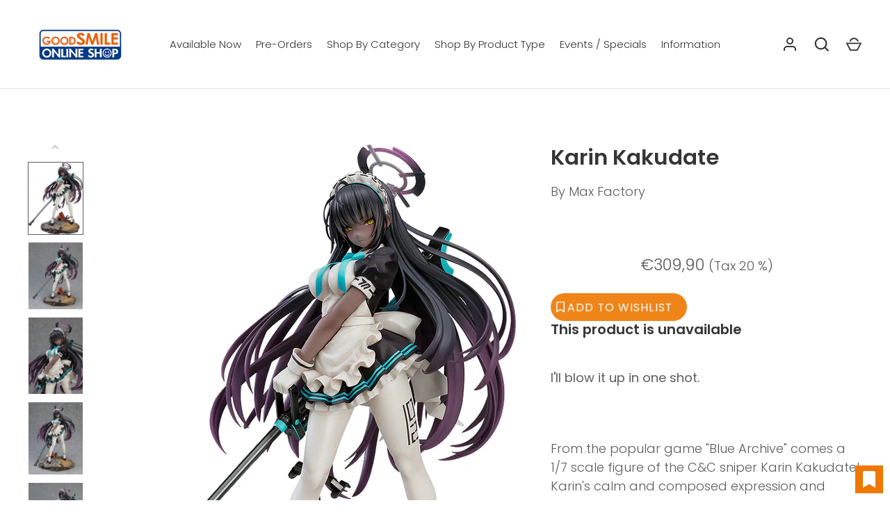

--- FILE ---
content_type: text/html; charset=utf-8
request_url: https://goodsmileeurope.com/products/gse_m04354
body_size: 32389
content:
<!doctype html>
<html class="no-js" lang="en">
<head>
  <!-- Alchemy 4.2.5 -->
  <meta charset="utf-8" />
<meta name="viewport" content="width=device-width,initial-scale=1.0" />
<meta http-equiv="X-UA-Compatible" content="IE=edge">

<link rel="preconnect" href="https://cdn.shopify.com" crossorigin>
<link rel="preconnect" href="https://fonts.shopify.com" crossorigin>
<link rel="preconnect" href="https://monorail-edge.shopifysvc.com"><link rel="preload" as="font" href="//goodsmileeurope.com/cdn/fonts/poppins/poppins_n3.05f58335c3209cce17da4f1f1ab324ebe2982441.woff2" type="font/woff2" crossorigin><link rel="preload" as="font" href="//goodsmileeurope.com/cdn/fonts/poppins/poppins_n4.0ba78fa5af9b0e1a374041b3ceaadf0a43b41362.woff2" type="font/woff2" crossorigin><link rel="preload" as="font" href="//goodsmileeurope.com/cdn/fonts/poppins/poppins_i3.8536b4423050219f608e17f134fe9ea3b01ed890.woff2" type="font/woff2" crossorigin><link rel="preload" as="font" href="//goodsmileeurope.com/cdn/fonts/poppins/poppins_i4.846ad1e22474f856bd6b81ba4585a60799a9f5d2.woff2" type="font/woff2" crossorigin><link rel="preload" as="font" href="//goodsmileeurope.com/cdn/fonts/poppins/poppins_n3.05f58335c3209cce17da4f1f1ab324ebe2982441.woff2" type="font/woff2" crossorigin><link rel="preload" as="font" href="//goodsmileeurope.com/cdn/fonts/poppins/poppins_n6.aa29d4918bc243723d56b59572e18228ed0786f6.woff2" type="font/woff2" crossorigin><link rel="preload" as="font" href="//goodsmileeurope.com/cdn/fonts/poppins/poppins_n6.aa29d4918bc243723d56b59572e18228ed0786f6.woff2" type="font/woff2" crossorigin><link rel="preload" href="//goodsmileeurope.com/cdn/shop/t/17/assets/vendor.min.js?v=78059238499718284801696204915" as="script">
<link rel="preload" href="//goodsmileeurope.com/cdn/shop/t/17/assets/theme.js?v=167688105323448062481725325629" as="script"><link rel="shortcut icon" href="//goodsmileeurope.com/cdn/shop/files/favicon_38c86d21-2b5b-4a83-a06b-79beea24ed24.png?v=1659059625" type="image/png" />

  <link href="//goodsmileeurope.com/cdn/shop/t/17/assets/styles.css?v=33649110183313845961764741538" rel="stylesheet" type="text/css" media="all" />
  <script>window.performance && window.performance.mark && window.performance.mark('shopify.content_for_header.start');</script><meta id="shopify-digital-wallet" name="shopify-digital-wallet" content="/57773490237/digital_wallets/dialog">
<meta name="shopify-checkout-api-token" content="32105e2c39b4ebb96e022ffcd42cf4a6">
<meta id="in-context-paypal-metadata" data-shop-id="57773490237" data-venmo-supported="false" data-environment="production" data-locale="en_US" data-paypal-v4="true" data-currency="EUR">
<link rel="alternate" type="application/json+oembed" href="https://goodsmileeurope.com/products/gse_m04354.oembed">
<script async="async" src="/checkouts/internal/preloads.js?locale=en-FR"></script>
<script id="shopify-features" type="application/json">{"accessToken":"32105e2c39b4ebb96e022ffcd42cf4a6","betas":["rich-media-storefront-analytics"],"domain":"goodsmileeurope.com","predictiveSearch":true,"shopId":57773490237,"locale":"en"}</script>
<script>var Shopify = Shopify || {};
Shopify.shop = "gseos.myshopify.com";
Shopify.locale = "en";
Shopify.currency = {"active":"EUR","rate":"1.0"};
Shopify.country = "FR";
Shopify.theme = {"name":"Alchemy","id":153566839129,"schema_name":"Alchemy","schema_version":"4.2.5","theme_store_id":657,"role":"main"};
Shopify.theme.handle = "null";
Shopify.theme.style = {"id":null,"handle":null};
Shopify.cdnHost = "goodsmileeurope.com/cdn";
Shopify.routes = Shopify.routes || {};
Shopify.routes.root = "/";</script>
<script type="module">!function(o){(o.Shopify=o.Shopify||{}).modules=!0}(window);</script>
<script>!function(o){function n(){var o=[];function n(){o.push(Array.prototype.slice.apply(arguments))}return n.q=o,n}var t=o.Shopify=o.Shopify||{};t.loadFeatures=n(),t.autoloadFeatures=n()}(window);</script>
<script id="shop-js-analytics" type="application/json">{"pageType":"product"}</script>
<script defer="defer" async type="module" src="//goodsmileeurope.com/cdn/shopifycloud/shop-js/modules/v2/client.init-shop-cart-sync_C5BV16lS.en.esm.js"></script>
<script defer="defer" async type="module" src="//goodsmileeurope.com/cdn/shopifycloud/shop-js/modules/v2/chunk.common_CygWptCX.esm.js"></script>
<script type="module">
  await import("//goodsmileeurope.com/cdn/shopifycloud/shop-js/modules/v2/client.init-shop-cart-sync_C5BV16lS.en.esm.js");
await import("//goodsmileeurope.com/cdn/shopifycloud/shop-js/modules/v2/chunk.common_CygWptCX.esm.js");

  window.Shopify.SignInWithShop?.initShopCartSync?.({"fedCMEnabled":true,"windoidEnabled":true});

</script>
<script>(function() {
  var isLoaded = false;
  function asyncLoad() {
    if (isLoaded) return;
    isLoaded = true;
    var urls = ["https:\/\/preproduct.onrender.com\/preproduct-embed.js?v=2.0\u0026shop=gseos.myshopify.com","https:\/\/cdn.recapture.io\/sdk\/v1\/shopify-recapture.min.js?api_key=nlctyv2p\u0026shop=gseos.myshopify.com","https:\/\/cdn.shopify.com\/s\/files\/1\/0577\/7349\/0237\/t\/17\/assets\/yoast-active-script.js?v=1747294027\u0026shop=gseos.myshopify.com"];
    for (var i = 0; i < urls.length; i++) {
      var s = document.createElement('script');
      s.type = 'text/javascript';
      s.async = true;
      s.src = urls[i];
      var x = document.getElementsByTagName('script')[0];
      x.parentNode.insertBefore(s, x);
    }
  };
  if(window.attachEvent) {
    window.attachEvent('onload', asyncLoad);
  } else {
    window.addEventListener('load', asyncLoad, false);
  }
})();</script>
<script id="__st">var __st={"a":57773490237,"offset":3600,"reqid":"2a17e979-fb17-4899-9f14-a2ec7ff19d95-1768763439","pageurl":"goodsmileeurope.com\/products\/gse_m04354","u":"4da6ccab0b46","p":"product","rtyp":"product","rid":7003303936061};</script>
<script>window.ShopifyPaypalV4VisibilityTracking = true;</script>
<script id="captcha-bootstrap">!function(){'use strict';const t='contact',e='account',n='new_comment',o=[[t,t],['blogs',n],['comments',n],[t,'customer']],c=[[e,'customer_login'],[e,'guest_login'],[e,'recover_customer_password'],[e,'create_customer']],r=t=>t.map((([t,e])=>`form[action*='/${t}']:not([data-nocaptcha='true']) input[name='form_type'][value='${e}']`)).join(','),a=t=>()=>t?[...document.querySelectorAll(t)].map((t=>t.form)):[];function s(){const t=[...o],e=r(t);return a(e)}const i='password',u='form_key',d=['recaptcha-v3-token','g-recaptcha-response','h-captcha-response',i],f=()=>{try{return window.sessionStorage}catch{return}},m='__shopify_v',_=t=>t.elements[u];function p(t,e,n=!1){try{const o=window.sessionStorage,c=JSON.parse(o.getItem(e)),{data:r}=function(t){const{data:e,action:n}=t;return t[m]||n?{data:e,action:n}:{data:t,action:n}}(c);for(const[e,n]of Object.entries(r))t.elements[e]&&(t.elements[e].value=n);n&&o.removeItem(e)}catch(o){console.error('form repopulation failed',{error:o})}}const l='form_type',E='cptcha';function T(t){t.dataset[E]=!0}const w=window,h=w.document,L='Shopify',v='ce_forms',y='captcha';let A=!1;((t,e)=>{const n=(g='f06e6c50-85a8-45c8-87d0-21a2b65856fe',I='https://cdn.shopify.com/shopifycloud/storefront-forms-hcaptcha/ce_storefront_forms_captcha_hcaptcha.v1.5.2.iife.js',D={infoText:'Protected by hCaptcha',privacyText:'Privacy',termsText:'Terms'},(t,e,n)=>{const o=w[L][v],c=o.bindForm;if(c)return c(t,g,e,D).then(n);var r;o.q.push([[t,g,e,D],n]),r=I,A||(h.body.append(Object.assign(h.createElement('script'),{id:'captcha-provider',async:!0,src:r})),A=!0)});var g,I,D;w[L]=w[L]||{},w[L][v]=w[L][v]||{},w[L][v].q=[],w[L][y]=w[L][y]||{},w[L][y].protect=function(t,e){n(t,void 0,e),T(t)},Object.freeze(w[L][y]),function(t,e,n,w,h,L){const[v,y,A,g]=function(t,e,n){const i=e?o:[],u=t?c:[],d=[...i,...u],f=r(d),m=r(i),_=r(d.filter((([t,e])=>n.includes(e))));return[a(f),a(m),a(_),s()]}(w,h,L),I=t=>{const e=t.target;return e instanceof HTMLFormElement?e:e&&e.form},D=t=>v().includes(t);t.addEventListener('submit',(t=>{const e=I(t);if(!e)return;const n=D(e)&&!e.dataset.hcaptchaBound&&!e.dataset.recaptchaBound,o=_(e),c=g().includes(e)&&(!o||!o.value);(n||c)&&t.preventDefault(),c&&!n&&(function(t){try{if(!f())return;!function(t){const e=f();if(!e)return;const n=_(t);if(!n)return;const o=n.value;o&&e.removeItem(o)}(t);const e=Array.from(Array(32),(()=>Math.random().toString(36)[2])).join('');!function(t,e){_(t)||t.append(Object.assign(document.createElement('input'),{type:'hidden',name:u})),t.elements[u].value=e}(t,e),function(t,e){const n=f();if(!n)return;const o=[...t.querySelectorAll(`input[type='${i}']`)].map((({name:t})=>t)),c=[...d,...o],r={};for(const[a,s]of new FormData(t).entries())c.includes(a)||(r[a]=s);n.setItem(e,JSON.stringify({[m]:1,action:t.action,data:r}))}(t,e)}catch(e){console.error('failed to persist form',e)}}(e),e.submit())}));const S=(t,e)=>{t&&!t.dataset[E]&&(n(t,e.some((e=>e===t))),T(t))};for(const o of['focusin','change'])t.addEventListener(o,(t=>{const e=I(t);D(e)&&S(e,y())}));const B=e.get('form_key'),M=e.get(l),P=B&&M;t.addEventListener('DOMContentLoaded',(()=>{const t=y();if(P)for(const e of t)e.elements[l].value===M&&p(e,B);[...new Set([...A(),...v().filter((t=>'true'===t.dataset.shopifyCaptcha))])].forEach((e=>S(e,t)))}))}(h,new URLSearchParams(w.location.search),n,t,e,['guest_login'])})(!0,!0)}();</script>
<script integrity="sha256-4kQ18oKyAcykRKYeNunJcIwy7WH5gtpwJnB7kiuLZ1E=" data-source-attribution="shopify.loadfeatures" defer="defer" src="//goodsmileeurope.com/cdn/shopifycloud/storefront/assets/storefront/load_feature-a0a9edcb.js" crossorigin="anonymous"></script>
<script data-source-attribution="shopify.dynamic_checkout.dynamic.init">var Shopify=Shopify||{};Shopify.PaymentButton=Shopify.PaymentButton||{isStorefrontPortableWallets:!0,init:function(){window.Shopify.PaymentButton.init=function(){};var t=document.createElement("script");t.src="https://goodsmileeurope.com/cdn/shopifycloud/portable-wallets/latest/portable-wallets.en.js",t.type="module",document.head.appendChild(t)}};
</script>
<script data-source-attribution="shopify.dynamic_checkout.buyer_consent">
  function portableWalletsHideBuyerConsent(e){var t=document.getElementById("shopify-buyer-consent"),n=document.getElementById("shopify-subscription-policy-button");t&&n&&(t.classList.add("hidden"),t.setAttribute("aria-hidden","true"),n.removeEventListener("click",e))}function portableWalletsShowBuyerConsent(e){var t=document.getElementById("shopify-buyer-consent"),n=document.getElementById("shopify-subscription-policy-button");t&&n&&(t.classList.remove("hidden"),t.removeAttribute("aria-hidden"),n.addEventListener("click",e))}window.Shopify?.PaymentButton&&(window.Shopify.PaymentButton.hideBuyerConsent=portableWalletsHideBuyerConsent,window.Shopify.PaymentButton.showBuyerConsent=portableWalletsShowBuyerConsent);
</script>
<script data-source-attribution="shopify.dynamic_checkout.cart.bootstrap">document.addEventListener("DOMContentLoaded",(function(){function t(){return document.querySelector("shopify-accelerated-checkout-cart, shopify-accelerated-checkout")}if(t())Shopify.PaymentButton.init();else{new MutationObserver((function(e,n){t()&&(Shopify.PaymentButton.init(),n.disconnect())})).observe(document.body,{childList:!0,subtree:!0})}}));
</script>
<link id="shopify-accelerated-checkout-styles" rel="stylesheet" media="screen" href="https://goodsmileeurope.com/cdn/shopifycloud/portable-wallets/latest/accelerated-checkout-backwards-compat.css" crossorigin="anonymous">
<style id="shopify-accelerated-checkout-cart">
        #shopify-buyer-consent {
  margin-top: 1em;
  display: inline-block;
  width: 100%;
}

#shopify-buyer-consent.hidden {
  display: none;
}

#shopify-subscription-policy-button {
  background: none;
  border: none;
  padding: 0;
  text-decoration: underline;
  font-size: inherit;
  cursor: pointer;
}

#shopify-subscription-policy-button::before {
  box-shadow: none;
}

      </style>
<script id="sections-script" data-sections="product-recommendations" defer="defer" src="//goodsmileeurope.com/cdn/shop/t/17/compiled_assets/scripts.js?v=12004"></script>
<script>window.performance && window.performance.mark && window.performance.mark('shopify.content_for_header.end');</script>
  <script>document.documentElement.className = document.documentElement.className.replace('no-js', 'js');</script>
  <script
  src="https://code.jquery.com/jquery-3.6.0.min.js"
  integrity="sha256-/xUj+3OJU5yExlq6GSYGSHk7tPXikynS7ogEvDej/m4="
  crossorigin="anonymous"></script>
  <link
    rel="stylesheet"
    href="https://cdn.jsdelivr.net/npm/@fancyapps/ui/dist/fancybox.css"
  />
  <!-- Global site tag (gtag.js) - Google Analytics -->
  <script async src="https://www.googletagmanager.com/gtag/js?id=G-32LWMLZHZH"></script>
  <script>
      window.dataLayer = window.dataLayer || [];
      function gtag(){dataLayer.push(arguments);}
      gtag('js', new Date());

      gtag('config', 'G-32LWMLZHZH');
  </script>

<!-- BEGIN app block: shopify://apps/minmaxify-order-limits/blocks/app-embed-block/3acfba32-89f3-4377-ae20-cbb9abc48475 --><script type="text/javascript" src="https://limits.minmaxify.com/gseos.myshopify.com?v=139b&r=20260107055235"></script>

<!-- END app block --><!-- BEGIN app block: shopify://apps/yoast-seo/blocks/metatags/7c777011-bc88-4743-a24e-64336e1e5b46 -->
<!-- This site is optimized with Yoast SEO for Shopify -->
<title>Karin Kakudate - Good Smile Europe Ltd.</title>
<meta name="description" content="From the popular game &quot;Blue Archive&quot; comes a 1/7 scale figure of the C&amp;amp;C sniper Karin Kakudate! Karin&#39;s calm and composed expression and dignified standing pose have been faithfully captured in figure form. The gradation at the tips of her soft, flowing long hair, her beautiful legs and the distinct textures of her" />
<link rel="canonical" href="https://goodsmileeurope.com/products/gse_m04354" />
<meta name="robots" content="index, follow, max-image-preview:large, max-snippet:-1, max-video-preview:-1" />
<meta property="og:site_name" content="Good Smile Europe Ltd." />
<meta property="og:url" content="https://goodsmileeurope.com/products/gse_m04354" />
<meta property="og:locale" content="en_US" />
<meta property="og:type" content="product" />
<meta property="og:title" content="Karin Kakudate - Good Smile Europe Ltd." />
<meta property="og:description" content="From the popular game &quot;Blue Archive&quot; comes a 1/7 scale figure of the C&amp;amp;C sniper Karin Kakudate! Karin&#39;s calm and composed expression and dignified standing pose have been faithfully captured in figure form. The gradation at the tips of her soft, flowing long hair, her beautiful legs and the distinct textures of her" />
<meta property="og:image" content="https://goodsmileeurope.com/cdn/shop/products/45457840435470.jpg?v=1677750015" />
<meta property="og:image:height" content="1000" />
<meta property="og:image:width" content="755" />
<meta property="og:availability" content="outofstock" />
<meta property="product:availability" content="out of stock" />
<meta property="product:condition" content="new" />
<meta property="product:price:amount" content="258.25" />
<meta property="product:price:currency" content="EUR" />
<meta property="product:retailer_item_id" content="GSE_M04354" />
<meta name="twitter:card" content="summary_large_image" />
<script type="application/ld+json" id="yoast-schema-graph">
{
  "@context": "https://schema.org",
  "@graph": [
    {
      "@type": "WebSite",
      "@id": "https://goodsmileeurope.com/#/schema/website/1",
      "url": "https://goodsmileeurope.com",
      "name": "Good Smile Europe Ltd.",
      "potentialAction": {
        "@type": "SearchAction",
        "target": "https://goodsmileeurope.com/search?q={search_term_string}",
        "query-input": "required name=search_term_string"
      },
      "inLanguage": "en"
    },
    {
      "@type": "ItemPage",
      "@id": "https:\/\/goodsmileeurope.com\/products\/gse_m04354",
      "name": "Karin Kakudate - Good Smile Europe Ltd.",
      "description": "From the popular game \u0026quot;Blue Archive\u0026quot; comes a 1\/7 scale figure of the C\u0026amp;amp;C sniper Karin Kakudate! Karin\u0026#39;s calm and composed expression and dignified standing pose have been faithfully captured in figure form. The gradation at the tips of her soft, flowing long hair, her beautiful legs and the distinct textures of her",
      "datePublished": "2023-03-03T10:42:46+01:00",
      "breadcrumb": {
        "@id": "https:\/\/goodsmileeurope.com\/products\/gse_m04354\/#\/schema\/breadcrumb"
      },
      "primaryImageOfPage": {
        "@id": "https://goodsmileeurope.com/#/schema/ImageObject/22841339347005"
      },
      "image": [{
        "@id": "https://goodsmileeurope.com/#/schema/ImageObject/22841339347005"
      }],
      "isPartOf": {
        "@id": "https://goodsmileeurope.com/#/schema/website/1"
      },
      "url": "https:\/\/goodsmileeurope.com\/products\/gse_m04354"
    },
    {
      "@type": "ImageObject",
      "@id": "https://goodsmileeurope.com/#/schema/ImageObject/22841339347005",
      "width": 755,
      "height": 1000,
      "url": "https:\/\/goodsmileeurope.com\/cdn\/shop\/products\/45457840435470.jpg?v=1677750015",
      "contentUrl": "https:\/\/goodsmileeurope.com\/cdn\/shop\/products\/45457840435470.jpg?v=1677750015"
    },
    {
      "@type": "ProductGroup",
      "@id": "https:\/\/goodsmileeurope.com\/products\/gse_m04354\/#\/schema\/Product",
      "brand": [{
        "@type": "Brand",
        "name": "Max Factory"
      }],
      "mainEntityOfPage": {
        "@id": "https:\/\/goodsmileeurope.com\/products\/gse_m04354"
      },
      "name": "Karin Kakudate",
      "description": "From the popular game \u0026quot;Blue Archive\u0026quot; comes a 1\/7 scale figure of the C\u0026amp;amp;C sniper Karin Kakudate! Karin\u0026#39;s calm and composed expression and dignified standing pose have been faithfully captured in figure form. The gradation at the tips of her soft, flowing long hair, her beautiful legs and the distinct textures of her",
      "image": [{
        "@id": "https://goodsmileeurope.com/#/schema/ImageObject/22841339347005"
      }],
      "productGroupID": "7003303936061",
      "hasVariant": [
        {
          "@type": "Product",
          "@id": "https://goodsmileeurope.com/#/schema/Product/40531120455741",
          "name": "Karin Kakudate",
          "sku": "GSE_M04354",
          "gtin": "4545784043547",
          "image": [{
            "@id": "https://goodsmileeurope.com/#/schema/ImageObject/22841339347005"
          }],
          "offers": {
            "@type": "Offer",
            "@id": "https://goodsmileeurope.com/#/schema/Offer/40531120455741",
            "availability": "https://schema.org/OutOfStock",
            "category": "Home & Garden > Decor > Figurines",
            "priceSpecification": {
              "@type": "UnitPriceSpecification",
              "valueAddedTaxIncluded": true,
              "price": 258.25,
              "priceCurrency": "EUR"
            },
            "url": "https:\/\/goodsmileeurope.com\/products\/gse_m04354",
            "checkoutPageURLTemplate": "https:\/\/goodsmileeurope.com\/cart\/add?id=40531120455741\u0026quantity=1"
          }
        }
      ],
      "url": "https:\/\/goodsmileeurope.com\/products\/gse_m04354"
    },
    {
      "@type": "BreadcrumbList",
      "@id": "https:\/\/goodsmileeurope.com\/products\/gse_m04354\/#\/schema\/breadcrumb",
      "itemListElement": [
        {
          "@type": "ListItem",
          "name": "Good Smile Europe Ltd.",
          "item": "https:\/\/goodsmileeurope.com",
          "position": 1
        },
        {
          "@type": "ListItem",
          "name": "Karin Kakudate",
          "position": 2
        }
      ]
    }

  ]}
</script>
<!--/ Yoast SEO -->
<!-- END app block --><!-- BEGIN app block: shopify://apps/wishlist-hero/blocks/app-embed/a9a5079b-59e8-47cb-b659-ecf1c60b9b72 -->


  <script type="application/json" id="WH-ProductJson-product-template">
    {"id":7003303936061,"title":"Karin Kakudate","handle":"gse_m04354","description":"From the popular game \"Blue Archive\" comes a 1\/7 scale figure of the C\u0026amp;C sniper Karin Kakudate! Karin's calm and composed expression and dignified standing pose have been faithfully captured in figure form. The gradation at the tips of her soft, flowing long hair, her beautiful legs and the distinct textures of her exclusive weapon, Hawkeye?every element of Mx2J's original illustration has been perfectly preserved with detailed modeling and paintwork. The figure's base is made to look like a devastated battlefield, further bringing out the charm of Blue Archive in figure form. Sensei, Karin is here to serve you! Be sure to add this dignified beauty to your collection!","published_at":"2023-03-03T10:42:46+01:00","created_at":"2023-03-01T15:08:24+01:00","vendor":"Max Factory","type":"","tags":["Inventory"],"price":25825,"price_min":25825,"price_max":25825,"available":false,"price_varies":false,"compare_at_price":null,"compare_at_price_min":0,"compare_at_price_max":0,"compare_at_price_varies":false,"variants":[{"id":40531120455741,"title":"Default Title","option1":"Default Title","option2":null,"option3":null,"sku":"GSE_M04354","requires_shipping":true,"taxable":true,"featured_image":null,"available":false,"name":"Karin Kakudate","public_title":null,"options":["Default Title"],"price":25825,"weight":1500,"compare_at_price":null,"inventory_management":"shopify","barcode":"4545784043547","requires_selling_plan":false,"selling_plan_allocations":[]}],"images":["\/\/goodsmileeurope.com\/cdn\/shop\/products\/45457840435470.jpg?v=1677750015","\/\/goodsmileeurope.com\/cdn\/shop\/products\/45457840435479.jpg?v=1677750015","\/\/goodsmileeurope.com\/cdn\/shop\/products\/454578404354713.jpg?v=1677750015","\/\/goodsmileeurope.com\/cdn\/shop\/products\/454578404354710.jpg?v=1677750015","\/\/goodsmileeurope.com\/cdn\/shop\/products\/454578404354712.jpg?v=1677750015","\/\/goodsmileeurope.com\/cdn\/shop\/products\/454578404354714.jpg?v=1677750015","\/\/goodsmileeurope.com\/cdn\/shop\/products\/454578404354711.jpg?v=1677750015","\/\/goodsmileeurope.com\/cdn\/shop\/products\/45457840435474.jpg?v=1677750015","\/\/goodsmileeurope.com\/cdn\/shop\/products\/45457840435471.jpg?v=1677750015","\/\/goodsmileeurope.com\/cdn\/shop\/products\/45457840435472.jpg?v=1677750015","\/\/goodsmileeurope.com\/cdn\/shop\/products\/45457840435473.jpg?v=1677750015","\/\/goodsmileeurope.com\/cdn\/shop\/products\/45457840435475.jpg?v=1677750015","\/\/goodsmileeurope.com\/cdn\/shop\/products\/45457840435478.jpg?v=1677750015","\/\/goodsmileeurope.com\/cdn\/shop\/products\/45457840435477.jpg?v=1677750015","\/\/goodsmileeurope.com\/cdn\/shop\/products\/45457840435476.jpg?v=1677750015"],"featured_image":"\/\/goodsmileeurope.com\/cdn\/shop\/products\/45457840435470.jpg?v=1677750015","options":["Title"],"media":[{"alt":null,"id":22841339347005,"position":1,"preview_image":{"aspect_ratio":0.755,"height":1000,"width":755,"src":"\/\/goodsmileeurope.com\/cdn\/shop\/products\/45457840435470.jpg?v=1677750015"},"aspect_ratio":0.755,"height":1000,"media_type":"image","src":"\/\/goodsmileeurope.com\/cdn\/shop\/products\/45457840435470.jpg?v=1677750015","width":755},{"alt":null,"id":22841339609149,"position":2,"preview_image":{"aspect_ratio":0.813,"height":800,"width":650,"src":"\/\/goodsmileeurope.com\/cdn\/shop\/products\/45457840435479.jpg?v=1677750015"},"aspect_ratio":0.813,"height":800,"media_type":"image","src":"\/\/goodsmileeurope.com\/cdn\/shop\/products\/45457840435479.jpg?v=1677750015","width":650},{"alt":null,"id":22841339740221,"position":3,"preview_image":{"aspect_ratio":0.713,"height":800,"width":570,"src":"\/\/goodsmileeurope.com\/cdn\/shop\/products\/454578404354713.jpg?v=1677750015"},"aspect_ratio":0.713,"height":800,"media_type":"image","src":"\/\/goodsmileeurope.com\/cdn\/shop\/products\/454578404354713.jpg?v=1677750015","width":570},{"alt":null,"id":22841339641917,"position":4,"preview_image":{"aspect_ratio":0.75,"height":800,"width":600,"src":"\/\/goodsmileeurope.com\/cdn\/shop\/products\/454578404354710.jpg?v=1677750015"},"aspect_ratio":0.75,"height":800,"media_type":"image","src":"\/\/goodsmileeurope.com\/cdn\/shop\/products\/454578404354710.jpg?v=1677750015","width":600},{"alt":null,"id":22841339707453,"position":5,"preview_image":{"aspect_ratio":0.813,"height":800,"width":650,"src":"\/\/goodsmileeurope.com\/cdn\/shop\/products\/454578404354712.jpg?v=1677750015"},"aspect_ratio":0.813,"height":800,"media_type":"image","src":"\/\/goodsmileeurope.com\/cdn\/shop\/products\/454578404354712.jpg?v=1677750015","width":650},{"alt":null,"id":22841339772989,"position":6,"preview_image":{"aspect_ratio":0.875,"height":800,"width":700,"src":"\/\/goodsmileeurope.com\/cdn\/shop\/products\/454578404354714.jpg?v=1677750015"},"aspect_ratio":0.875,"height":800,"media_type":"image","src":"\/\/goodsmileeurope.com\/cdn\/shop\/products\/454578404354714.jpg?v=1677750015","width":700},{"alt":null,"id":22841339674685,"position":7,"preview_image":{"aspect_ratio":0.813,"height":800,"width":650,"src":"\/\/goodsmileeurope.com\/cdn\/shop\/products\/454578404354711.jpg?v=1677750015"},"aspect_ratio":0.813,"height":800,"media_type":"image","src":"\/\/goodsmileeurope.com\/cdn\/shop\/products\/454578404354711.jpg?v=1677750015","width":650},{"alt":null,"id":22841339314237,"position":8,"preview_image":{"aspect_ratio":1.404,"height":570,"width":800,"src":"\/\/goodsmileeurope.com\/cdn\/shop\/products\/45457840435474.jpg?v=1677750015"},"aspect_ratio":1.404,"height":570,"media_type":"image","src":"\/\/goodsmileeurope.com\/cdn\/shop\/products\/45457840435474.jpg?v=1677750015","width":800},{"alt":null,"id":22841339379773,"position":9,"preview_image":{"aspect_ratio":0.713,"height":800,"width":570,"src":"\/\/goodsmileeurope.com\/cdn\/shop\/products\/45457840435471.jpg?v=1677750015"},"aspect_ratio":0.713,"height":800,"media_type":"image","src":"\/\/goodsmileeurope.com\/cdn\/shop\/products\/45457840435471.jpg?v=1677750015","width":570},{"alt":null,"id":22841339412541,"position":10,"preview_image":{"aspect_ratio":1.491,"height":550,"width":820,"src":"\/\/goodsmileeurope.com\/cdn\/shop\/products\/45457840435472.jpg?v=1677750015"},"aspect_ratio":1.491,"height":550,"media_type":"image","src":"\/\/goodsmileeurope.com\/cdn\/shop\/products\/45457840435472.jpg?v=1677750015","width":820},{"alt":null,"id":22841339445309,"position":11,"preview_image":{"aspect_ratio":0.713,"height":800,"width":570,"src":"\/\/goodsmileeurope.com\/cdn\/shop\/products\/45457840435473.jpg?v=1677750015"},"aspect_ratio":0.713,"height":800,"media_type":"image","src":"\/\/goodsmileeurope.com\/cdn\/shop\/products\/45457840435473.jpg?v=1677750015","width":570},{"alt":null,"id":22841339478077,"position":12,"preview_image":{"aspect_ratio":0.713,"height":800,"width":570,"src":"\/\/goodsmileeurope.com\/cdn\/shop\/products\/45457840435475.jpg?v=1677750015"},"aspect_ratio":0.713,"height":800,"media_type":"image","src":"\/\/goodsmileeurope.com\/cdn\/shop\/products\/45457840435475.jpg?v=1677750015","width":570},{"alt":null,"id":22841339576381,"position":13,"preview_image":{"aspect_ratio":0.713,"height":800,"width":570,"src":"\/\/goodsmileeurope.com\/cdn\/shop\/products\/45457840435478.jpg?v=1677750015"},"aspect_ratio":0.713,"height":800,"media_type":"image","src":"\/\/goodsmileeurope.com\/cdn\/shop\/products\/45457840435478.jpg?v=1677750015","width":570},{"alt":null,"id":22841339543613,"position":14,"preview_image":{"aspect_ratio":1.404,"height":570,"width":800,"src":"\/\/goodsmileeurope.com\/cdn\/shop\/products\/45457840435477.jpg?v=1677750015"},"aspect_ratio":1.404,"height":570,"media_type":"image","src":"\/\/goodsmileeurope.com\/cdn\/shop\/products\/45457840435477.jpg?v=1677750015","width":800},{"alt":null,"id":22841339510845,"position":15,"preview_image":{"aspect_ratio":1.404,"height":570,"width":800,"src":"\/\/goodsmileeurope.com\/cdn\/shop\/products\/45457840435476.jpg?v=1677750015"},"aspect_ratio":1.404,"height":570,"media_type":"image","src":"\/\/goodsmileeurope.com\/cdn\/shop\/products\/45457840435476.jpg?v=1677750015","width":800}],"requires_selling_plan":false,"selling_plan_groups":[],"content":"From the popular game \"Blue Archive\" comes a 1\/7 scale figure of the C\u0026amp;C sniper Karin Kakudate! Karin's calm and composed expression and dignified standing pose have been faithfully captured in figure form. The gradation at the tips of her soft, flowing long hair, her beautiful legs and the distinct textures of her exclusive weapon, Hawkeye?every element of Mx2J's original illustration has been perfectly preserved with detailed modeling and paintwork. The figure's base is made to look like a devastated battlefield, further bringing out the charm of Blue Archive in figure form. Sensei, Karin is here to serve you! Be sure to add this dignified beauty to your collection!"}
  </script>

<script type="text/javascript">
  
    window.wishlisthero_buttonProdPageClasses = [];
  
  
    window.wishlisthero_cartDotClasses = [];
  
</script>
<!-- BEGIN app snippet: extraStyles -->

<style>
  .wishlisthero-floating {
    position: absolute;
    top: 5px;
    z-index: 21;
    border-radius: 100%;
    width: fit-content;
    right: 5px;
    left: auto;
    &.wlh-left-btn {
      left: 5px !important;
      right: auto !important;
    }
    &.wlh-right-btn {
      right: 5px !important;
      left: auto !important;
    }
    
  }
  @media(min-width:1300px) {
    .product-item__link.product-item__image--margins .wishlisthero-floating, {
      
        left: 50% !important;
        margin-left: -295px;
      
    }
  }
  .MuiTypography-h1,.MuiTypography-h2,.MuiTypography-h3,.MuiTypography-h4,.MuiTypography-h5,.MuiTypography-h6,.MuiButton-root,.MuiCardHeader-title a {
    font-family: ,  !important;
  }
</style>






<!-- END app snippet -->
<!-- BEGIN app snippet: renderAssets -->

  <link rel="preload" href="https://cdn.shopify.com/extensions/019badc7-12fe-783e-9dfe-907190f91114/wishlist-hero-81/assets/default.css" as="style" onload="this.onload=null;this.rel='stylesheet'">
  <noscript><link href="//cdn.shopify.com/extensions/019badc7-12fe-783e-9dfe-907190f91114/wishlist-hero-81/assets/default.css" rel="stylesheet" type="text/css" media="all" /></noscript>
  <script defer src="https://cdn.shopify.com/extensions/019badc7-12fe-783e-9dfe-907190f91114/wishlist-hero-81/assets/default.js"></script>
<!-- END app snippet -->


<script type="text/javascript">
  try{
  
    var scr_bdl_path = "https://cdn.shopify.com/extensions/019badc7-12fe-783e-9dfe-907190f91114/wishlist-hero-81/assets/bundle2.js";
    window._wh_asset_path = scr_bdl_path.substring(0,scr_bdl_path.lastIndexOf("/")) + "/";
  

  }catch(e){ console.log(e)}
  try{

  
    window.WishListHero_setting = {"ButtonColor":"rgb(238,120,0)","IconColor":"rgba(255, 255, 255, 1)","IconType":"Bookmark","ThrdParty_Trans_active":false,"ButtonTextBeforeAdding":"Add to wishlist","ButtonTextAfterAdding":"ADDED TO WISHLIST","AnimationAfterAddition":"Shake up and down","ButtonTextAddToCart":"ADD TO CART","ButtonTextOutOfStock":"OUT OF STOCK","ButtonTextAddAllToCart":"ADD ALL TO CART","ButtonTextRemoveAllToCart":"REMOVE ALL FROM WISHLIST","AddedProductNotificationText":"Product added to wishlist successfully","AddedProductToCartNotificationText":"Product added to cart successfully","ViewCartLinkText":"View Cart","SharePopup_TitleText":"Share My wishlist","SharePopup_shareBtnText":"Share wishlist","SharePopup_shareHederText":"Share on Social Networks","SharePopup_shareCopyText":"Or copy Wishlist link to share","SharePopup_shareCancelBtnText":"cancel","SharePopup_shareCopyBtnText":"copy","SharePopup_shareCopiedText":"Copied","SendEMailPopup_BtnText":"send email","SendEMailPopup_FromText":"Your Name","SendEMailPopup_ToText":"To email","SendEMailPopup_BodyText":"Note","SendEMailPopup_SendBtnText":"send","SendEMailPopup_SendNotificationText":"email sent successfully","SendEMailPopup_TitleText":"Send My Wislist via Email","AddProductMessageText":"Are you sure you want to add all items to cart ?","RemoveProductMessageText":"Are you sure you want to remove this item from your wishlist ?","RemoveAllProductMessageText":"Are you sure you want to remove all items from your wishlist ?","RemovedProductNotificationText":"Product removed from wishlist successfully","AddAllOutOfStockProductNotificationText":"There seems to have been an issue adding items to cart, please try again later","RemovePopupOkText":"ok","RemovePopup_HeaderText":"ARE YOU SURE?","ViewWishlistText":"View wishlist","EmptyWishlistText":"there are no items in this wishlist","BuyNowButtonText":"Buy Now","BuyNowButtonColor":"rgb(238,120,0)","BuyNowTextButtonColor":"rgb(255, 255, 255)","Wishlist_Title":"My Wishlist","WishlistHeaderTitleAlignment":"Left","WishlistProductImageSize":"Normal","PriceColor":"rgb(238,120,0)","HeaderFontSize":"30","PriceFontSize":"18","ProductNameFontSize":"16","LaunchPointType":"floating_point","DisplayWishlistAs":"popup_window","DisplayButtonAs":"button_with_icon","PopupSize":"md","ButtonUserConfirmationState":"skipped","HideAddToCartButton":true,"NoRedirectAfterAddToCart":false,"DisableGuestCustomer":true,"LoginPopupContent":"Please login to save your wishlist across devices.","LoginPopupLoginBtnText":"Login","LoginPopupContentFontSize":"20","NotificationPopupPosition":"right","WishlistButtonTextColor":"rgba(255, 255, 255, 1)","EnableRemoveFromWishlistAfterAddButtonText":"Remove from wishlist","_id":"65dedb4879a459eb97a1c5a3","EnableCollection":false,"EnableShare":true,"RemovePowerBy":false,"EnableFBPixel":false,"DisapleApp":false,"FloatPointPossition":"bottom_right","HeartStateToggle":true,"HeaderMenuItemsIndicator":true,"EnableRemoveFromWishlistAfterAdd":true,"CollectionViewAddedToWishlistIconBackgroundColor":"","CollectionViewAddedToWishlistIconColor":"","CollectionViewIconBackgroundColor":"","CollectionViewIconColor":"rgb(238,120,0)","IconTypeNum":"1","Shop":"gseos.myshopify.com","shop":"gseos.myshopify.com","Status":"Active","Plan":"GOLD"};
    if(typeof(window.WishListHero_setting_theme_override) != "undefined"){
                                                                                window.WishListHero_setting = {
                                                                                    ...window.WishListHero_setting,
                                                                                    ...window.WishListHero_setting_theme_override
                                                                                };
                                                                            }
                                                                            // Done

  

  }catch(e){ console.error('Error loading config',e); }
</script>


  <script src="https://cdn.shopify.com/extensions/019badc7-12fe-783e-9dfe-907190f91114/wishlist-hero-81/assets/bundle2.js" defer></script>



<script type="text/javascript">
  if (!window.__wishlistHeroArriveScriptLoaded) {
    window.__wishlistHeroArriveScriptLoaded = true;
    function wh_loadScript(scriptUrl) {
      const script = document.createElement('script'); script.src = scriptUrl;
      document.body.appendChild(script);
      return new Promise((res, rej) => { script.onload = function () { res(); }; script.onerror = function () { rej(); } });
    }
  }
  document.addEventListener("DOMContentLoaded", () => {
      wh_loadScript('https://cdn.shopify.com/extensions/019badc7-12fe-783e-9dfe-907190f91114/wishlist-hero-81/assets/arrive.min.js').then(function () {
          document.arrive('.wishlist-hero-custom-button', function (wishlistButton) {
              var ev = new
                  CustomEvent('wishlist-hero-add-to-custom-element', { detail: wishlistButton }); document.dispatchEvent(ev);
          });
      });
  });
</script>


<!-- BEGIN app snippet: TransArray -->
<script>
  window.WLH_reload_translations = function() {
    let _wlh_res = {};
    if (window.WishListHero_setting && window.WishListHero_setting['ThrdParty_Trans_active']) {

      
        

        window.WishListHero_setting["ButtonTextBeforeAdding"] = "";
        _wlh_res["ButtonTextBeforeAdding"] = "";
        

        window.WishListHero_setting["ButtonTextAfterAdding"] = "";
        _wlh_res["ButtonTextAfterAdding"] = "";
        

        window.WishListHero_setting["ButtonTextAddToCart"] = "";
        _wlh_res["ButtonTextAddToCart"] = "";
        

        window.WishListHero_setting["ButtonTextOutOfStock"] = "";
        _wlh_res["ButtonTextOutOfStock"] = "";
        

        window.WishListHero_setting["ButtonTextAddAllToCart"] = "";
        _wlh_res["ButtonTextAddAllToCart"] = "";
        

        window.WishListHero_setting["ButtonTextRemoveAllToCart"] = "";
        _wlh_res["ButtonTextRemoveAllToCart"] = "";
        

        window.WishListHero_setting["AddedProductNotificationText"] = "";
        _wlh_res["AddedProductNotificationText"] = "";
        

        window.WishListHero_setting["AddedProductToCartNotificationText"] = "";
        _wlh_res["AddedProductToCartNotificationText"] = "";
        

        window.WishListHero_setting["ViewCartLinkText"] = "";
        _wlh_res["ViewCartLinkText"] = "";
        

        window.WishListHero_setting["SharePopup_TitleText"] = "";
        _wlh_res["SharePopup_TitleText"] = "";
        

        window.WishListHero_setting["SharePopup_shareBtnText"] = "";
        _wlh_res["SharePopup_shareBtnText"] = "";
        

        window.WishListHero_setting["SharePopup_shareHederText"] = "";
        _wlh_res["SharePopup_shareHederText"] = "";
        

        window.WishListHero_setting["SharePopup_shareCopyText"] = "";
        _wlh_res["SharePopup_shareCopyText"] = "";
        

        window.WishListHero_setting["SharePopup_shareCancelBtnText"] = "";
        _wlh_res["SharePopup_shareCancelBtnText"] = "";
        

        window.WishListHero_setting["SharePopup_shareCopyBtnText"] = "";
        _wlh_res["SharePopup_shareCopyBtnText"] = "";
        

        window.WishListHero_setting["SendEMailPopup_BtnText"] = "";
        _wlh_res["SendEMailPopup_BtnText"] = "";
        

        window.WishListHero_setting["SendEMailPopup_FromText"] = "";
        _wlh_res["SendEMailPopup_FromText"] = "";
        

        window.WishListHero_setting["SendEMailPopup_ToText"] = "";
        _wlh_res["SendEMailPopup_ToText"] = "";
        

        window.WishListHero_setting["SendEMailPopup_BodyText"] = "";
        _wlh_res["SendEMailPopup_BodyText"] = "";
        

        window.WishListHero_setting["SendEMailPopup_SendBtnText"] = "";
        _wlh_res["SendEMailPopup_SendBtnText"] = "";
        

        window.WishListHero_setting["SendEMailPopup_SendNotificationText"] = "";
        _wlh_res["SendEMailPopup_SendNotificationText"] = "";
        

        window.WishListHero_setting["SendEMailPopup_TitleText"] = "";
        _wlh_res["SendEMailPopup_TitleText"] = "";
        

        window.WishListHero_setting["AddProductMessageText"] = "";
        _wlh_res["AddProductMessageText"] = "";
        

        window.WishListHero_setting["RemoveProductMessageText"] = "";
        _wlh_res["RemoveProductMessageText"] = "";
        

        window.WishListHero_setting["RemoveAllProductMessageText"] = "";
        _wlh_res["RemoveAllProductMessageText"] = "";
        

        window.WishListHero_setting["RemovedProductNotificationText"] = "";
        _wlh_res["RemovedProductNotificationText"] = "";
        

        window.WishListHero_setting["AddAllOutOfStockProductNotificationText"] = "";
        _wlh_res["AddAllOutOfStockProductNotificationText"] = "";
        

        window.WishListHero_setting["RemovePopupOkText"] = "";
        _wlh_res["RemovePopupOkText"] = "";
        

        window.WishListHero_setting["RemovePopup_HeaderText"] = "";
        _wlh_res["RemovePopup_HeaderText"] = "";
        

        window.WishListHero_setting["ViewWishlistText"] = "";
        _wlh_res["ViewWishlistText"] = "";
        

        window.WishListHero_setting["EmptyWishlistText"] = "";
        _wlh_res["EmptyWishlistText"] = "";
        

        window.WishListHero_setting["BuyNowButtonText"] = "";
        _wlh_res["BuyNowButtonText"] = "";
        

        window.WishListHero_setting["Wishlist_Title"] = "";
        _wlh_res["Wishlist_Title"] = "";
        

        window.WishListHero_setting["LoginPopupContent"] = "";
        _wlh_res["LoginPopupContent"] = "";
        

        window.WishListHero_setting["LoginPopupLoginBtnText"] = "";
        _wlh_res["LoginPopupLoginBtnText"] = "";
        

        window.WishListHero_setting["EnableRemoveFromWishlistAfterAddButtonText"] = "";
        _wlh_res["EnableRemoveFromWishlistAfterAddButtonText"] = "";
        

        window.WishListHero_setting["LowStockEmailSubject"] = "";
        _wlh_res["LowStockEmailSubject"] = "";
        

        window.WishListHero_setting["OnSaleEmailSubject"] = "";
        _wlh_res["OnSaleEmailSubject"] = "";
        

        window.WishListHero_setting["SharePopup_shareCopiedText"] = "";
        _wlh_res["SharePopup_shareCopiedText"] = "";
    }
    return _wlh_res;
  }
  window.WLH_reload_translations();
</script><!-- END app snippet -->

<!-- END app block --><!-- BEGIN app block: shopify://apps/transcy/blocks/switcher_embed_block/bce4f1c0-c18c-43b0-b0b2-a1aefaa44573 --><!-- BEGIN app snippet: fa_translate_core --><script>
    (function () {
        console.log("transcy ignore convert TC value",typeof transcy_ignoreConvertPrice != "undefined");
        
        function addMoneyTag(mutations, observer) {
            let currencyCookie = getCookieCore("transcy_currency");
            
            let shopifyCurrencyRegex = buildXPathQuery(
                window.ShopifyTC.shopifyCurrency.price_currency
            );
            let currencyRegex = buildCurrencyRegex(window.ShopifyTC.shopifyCurrency.price_currency)
            let tempTranscy = document.evaluate(shopifyCurrencyRegex, document, null, XPathResult.ORDERED_NODE_SNAPSHOT_TYPE, null);
            for (let iTranscy = 0; iTranscy < tempTranscy.snapshotLength; iTranscy++) {
                let elTranscy = tempTranscy.snapshotItem(iTranscy);
                if (elTranscy.innerHTML &&
                !elTranscy.classList.contains('transcy-money') && (typeof transcy_ignoreConvertPrice == "undefined" ||
                !transcy_ignoreConvertPrice?.some(className => elTranscy.classList?.contains(className))) && elTranscy?.childNodes?.length == 1) {
                    if (!window.ShopifyTC?.shopifyCurrency?.price_currency || currencyCookie == window.ShopifyTC?.currency?.active || !currencyCookie) {
                        addClassIfNotExists(elTranscy, 'notranslate');
                        continue;
                    }

                    elTranscy.classList.add('transcy-money');
                    let innerHTML = replaceMatches(elTranscy?.textContent, currencyRegex);
                    elTranscy.innerHTML = innerHTML;
                    if (!innerHTML.includes("tc-money")) {
                        addClassIfNotExists(elTranscy, 'notranslate');
                    }
                } 
                if (elTranscy.classList.contains('transcy-money') && !elTranscy?.innerHTML?.includes("tc-money")) {
                    addClassIfNotExists(elTranscy, 'notranslate');
                }
            }
        }
    
        function logChangesTranscy(mutations, observer) {
            const xpathQuery = `
                //*[text()[contains(.,"•tc")]] |
                //*[text()[contains(.,"tc")]] |
                //*[text()[contains(.,"transcy")]] |
                //textarea[@placeholder[contains(.,"transcy")]] |
                //textarea[@placeholder[contains(.,"tc")]] |
                //select[@placeholder[contains(.,"transcy")]] |
                //select[@placeholder[contains(.,"tc")]] |
                //input[@placeholder[contains(.,"tc")]] |
                //input[@value[contains(.,"tc")]] |
                //input[@value[contains(.,"transcy")]] |
                //*[text()[contains(.,"TC")]] |
                //textarea[@placeholder[contains(.,"TC")]] |
                //select[@placeholder[contains(.,"TC")]] |
                //input[@placeholder[contains(.,"TC")]] |
                //input[@value[contains(.,"TC")]]
            `;
            let tempTranscy = document.evaluate(xpathQuery, document, null, XPathResult.ORDERED_NODE_SNAPSHOT_TYPE, null);
            for (let iTranscy = 0; iTranscy < tempTranscy.snapshotLength; iTranscy++) {
                let elTranscy = tempTranscy.snapshotItem(iTranscy);
                let innerHtmlTranscy = elTranscy?.innerHTML ? elTranscy.innerHTML : "";
                if (innerHtmlTranscy && !["SCRIPT", "LINK", "STYLE"].includes(elTranscy.nodeName)) {
                    const textToReplace = [
                        '&lt;•tc&gt;', '&lt;/•tc&gt;', '&lt;tc&gt;', '&lt;/tc&gt;',
                        '&lt;transcy&gt;', '&lt;/transcy&gt;', '&amp;lt;tc&amp;gt;',
                        '&amp;lt;/tc&amp;gt;', '&lt;TRANSCY&gt;', '&lt;/TRANSCY&gt;',
                        '&lt;TC&gt;', '&lt;/TC&gt;'
                    ];
                    let containsTag = textToReplace.some(tag => innerHtmlTranscy.includes(tag));
                    if (containsTag) {
                        textToReplace.forEach(tag => {
                            innerHtmlTranscy = innerHtmlTranscy.replaceAll(tag, '');
                        });
                        elTranscy.innerHTML = innerHtmlTranscy;
                        elTranscy.setAttribute('translate', 'no');
                    }
    
                    const tagsToReplace = ['<•tc>', '</•tc>', '<tc>', '</tc>', '<transcy>', '</transcy>', '<TC>', '</TC>', '<TRANSCY>', '</TRANSCY>'];
                    if (tagsToReplace.some(tag => innerHtmlTranscy.includes(tag))) {
                        innerHtmlTranscy = innerHtmlTranscy.replace(/<(|\/)transcy>|<(|\/)tc>|<(|\/)•tc>/gi, "");
                        elTranscy.innerHTML = innerHtmlTranscy;
                        elTranscy.setAttribute('translate', 'no');
                    }
                }
                if (["INPUT"].includes(elTranscy.nodeName)) {
                    let valueInputTranscy = elTranscy.value.replaceAll("&lt;tc&gt;", "").replaceAll("&lt;/tc&gt;", "").replace(/<(|\/)transcy>|<(|\/)tc>/gi, "");
                    elTranscy.value = valueInputTranscy
                }
    
                if (["INPUT", "SELECT", "TEXTAREA"].includes(elTranscy.nodeName)) {
                    elTranscy.placeholder = elTranscy.placeholder.replaceAll("&lt;tc&gt;", "").replaceAll("&lt;/tc&gt;", "").replace(/<(|\/)transcy>|<(|\/)tc>/gi, "");
                }
            }
            addMoneyTag(mutations, observer)
        }
        const observerOptionsTranscy = {
            subtree: true,
            childList: true
        };
        const observerTranscy = new MutationObserver(logChangesTranscy);
        observerTranscy.observe(document.documentElement, observerOptionsTranscy);
    })();

    const addClassIfNotExists = (element, className) => {
        if (!element.classList.contains(className)) {
            element.classList.add(className);
        }
    };
    
    const replaceMatches = (content, currencyRegex) => {
        let arrCurrencies = content.match(currencyRegex);
    
        if (arrCurrencies?.length && content === arrCurrencies[0]) {
            return content;
        }
        return (
            arrCurrencies?.reduce((string, oldVal, index) => {
                const hasSpaceBefore = string.match(new RegExp(`\\s${oldVal}`));
                const hasSpaceAfter = string.match(new RegExp(`${oldVal}\\s`));
                let eleCurrencyConvert = `<tc-money translate="no">${arrCurrencies[index]}</tc-money>`;
                if (hasSpaceBefore) eleCurrencyConvert = ` ${eleCurrencyConvert}`;
                if (hasSpaceAfter) eleCurrencyConvert = `${eleCurrencyConvert} `;
                if (string.includes("tc-money")) {
                    return string;
                }
                return string?.replaceAll(oldVal, eleCurrencyConvert);
            }, content) || content
        );
        return result;
    };
    
    const unwrapCurrencySpan = (text) => {
        return text.replace(/<span[^>]*>(.*?)<\/span>/gi, "$1");
    };

    const getSymbolsAndCodes = (text)=>{
        let numberPattern = "\\d+(?:[.,]\\d+)*(?:[.,]\\d+)?(?:\\s?\\d+)?"; // Chỉ tối đa 1 khoảng trắng
        let textWithoutCurrencySpan = unwrapCurrencySpan(text);
        let symbolsAndCodes = textWithoutCurrencySpan
            .trim()
            .replace(new RegExp(numberPattern, "g"), "")
            .split(/\s+/) // Loại bỏ khoảng trắng dư thừa
            .filter((el) => el);

        if (!Array.isArray(symbolsAndCodes) || symbolsAndCodes.length === 0) {
            throw new Error("symbolsAndCodes must be a non-empty array.");
        }

        return symbolsAndCodes;
    }
    
    const buildCurrencyRegex = (text) => {
       let symbolsAndCodes = getSymbolsAndCodes(text)
       let patterns = createCurrencyRegex(symbolsAndCodes)

       return new RegExp(`(${patterns.join("|")})`, "g");
    };

    const createCurrencyRegex = (symbolsAndCodes)=>{
        const escape = (str) => str.replace(/[-/\\^$*+?.()|[\]{}]/g, "\\$&");
        const [s1, s2] = [escape(symbolsAndCodes[0]), escape(symbolsAndCodes[1] || "")];
        const space = "\\s?";
        const numberPattern = "\\d+(?:[.,]\\d+)*(?:[.,]\\d+)?(?:\\s?\\d+)?"; 
        const patterns = [];
        if (s1 && s2) {
            patterns.push(
                `${s1}${space}${numberPattern}${space}${s2}`,
                `${s2}${space}${numberPattern}${space}${s1}`,
                `${s2}${space}${s1}${space}${numberPattern}`,
                `${s1}${space}${s2}${space}${numberPattern}`
            );
        }
        if (s1) {
            patterns.push(`${s1}${space}${numberPattern}`);
            patterns.push(`${numberPattern}${space}${s1}`);
        }

        if (s2) {
            patterns.push(`${s2}${space}${numberPattern}`);
            patterns.push(`${numberPattern}${space}${s2}`);
        }
        return patterns;
    }
    
    const getCookieCore = function (name) {
        var nameEQ = name + "=";
        var ca = document.cookie.split(';');
        for (var i = 0; i < ca.length; i++) {
            var c = ca[i];
            while (c.charAt(0) == ' ') c = c.substring(1, c.length);
            if (c.indexOf(nameEQ) == 0) return c.substring(nameEQ.length, c.length);
        }
        return null;
    };
    
    const buildXPathQuery = (text) => {
        let numberPattern = "\\d+(?:[.,]\\d+)*"; // Bỏ `matches()`
        let symbolAndCodes = text.replace(/<span[^>]*>(.*?)<\/span>/gi, "$1")
            .trim()
            .replace(new RegExp(numberPattern, "g"), "")
            .split(" ")
            ?.filter((el) => el);
    
        if (!symbolAndCodes || !Array.isArray(symbolAndCodes) || symbolAndCodes.length === 0) {
            throw new Error("symbolAndCodes must be a non-empty array.");
        }
    
        // Escape ký tự đặc biệt trong XPath
        const escapeXPath = (str) => str.replace(/(["'])/g, "\\$1");
    
        // Danh sách thẻ HTML cần tìm
        const allowedTags = ["div", "span", "p", "strong", "b", "h1", "h2", "h3", "h4", "h5", "h6", "td", "li", "font", "dd", 'a', 'font', 's'];
    
        // Tạo điều kiện contains() cho từng symbol hoặc code
        const conditions = symbolAndCodes
            .map((symbol) =>
                `(contains(text(), "${escapeXPath(symbol)}") and (contains(text(), "0") or contains(text(), "1") or contains(text(), "2") or contains(text(), "3") or contains(text(), "4") or contains(text(), "5") or contains(text(), "6") or contains(text(), "7") or contains(text(), "8") or contains(text(), "9")) )`
            )
            .join(" or ");
    
        // Tạo XPath Query (Chỉ tìm trong các thẻ HTML, không tìm trong input)
        const xpathQuery = allowedTags
            .map((tag) => `//${tag}[${conditions}]`)
            .join(" | ");
    
        return xpathQuery;
    };
    
    window.ShopifyTC = {};
    ShopifyTC.shop = "goodsmileeurope.com";
    ShopifyTC.locale = "en";
    ShopifyTC.currency = {"active":"EUR", "rate":""};
    ShopifyTC.country = "FR";
    ShopifyTC.designMode = false;
    ShopifyTC.theme = {};
    ShopifyTC.cdnHost = "";
    ShopifyTC.routes = {};
    ShopifyTC.routes.root = "/";
    ShopifyTC.store_id = 57773490237;
    ShopifyTC.page_type = "product";
    ShopifyTC.resource_id = "";
    ShopifyTC.resource_description = "";
    ShopifyTC.market_id = 9331900477;
    switch (ShopifyTC.page_type) {
        case "product":
            ShopifyTC.resource_id = 7003303936061;
            ShopifyTC.resource_description = "From the popular game \"Blue Archive\" comes a 1\/7 scale figure of the C\u0026amp;C sniper Karin Kakudate! Karin's calm and composed expression and dignified standing pose have been faithfully captured in figure form. The gradation at the tips of her soft, flowing long hair, her beautiful legs and the distinct textures of her exclusive weapon, Hawkeye?every element of Mx2J's original illustration has been perfectly preserved with detailed modeling and paintwork. The figure's base is made to look like a devastated battlefield, further bringing out the charm of Blue Archive in figure form. Sensei, Karin is here to serve you! Be sure to add this dignified beauty to your collection!"
            break;
        case "article":
            ShopifyTC.resource_id = null;
            ShopifyTC.resource_description = null
            break;
        case "blog":
            ShopifyTC.resource_id = null;
            break;
        case "collection":
            ShopifyTC.resource_id = null;
            ShopifyTC.resource_description = null
            break;
        case "policy":
            ShopifyTC.resource_id = null;
            ShopifyTC.resource_description = null
            break;
        case "page":
            ShopifyTC.resource_id = null;
            ShopifyTC.resource_description = null
            break;
        default:
            break;
    }

    window.ShopifyTC.shopifyCurrency={
        "price": `0,01`,
        "price_currency": `€0,01 EUR`,
        "currency": `EUR`
    }


    if(typeof(transcy_appEmbed) == 'undefined'){
        transcy_switcherVersion = "1761026088";
        transcy_productMediaVersion = "";
        transcy_collectionMediaVersion = "";
        transcy_otherMediaVersion = "";
        transcy_productId = "7003303936061";
        transcy_shopName = "Good Smile Europe Ltd.";
        transcy_currenciesPaymentPublish = [];
        transcy_curencyDefault = "EUR";transcy_currenciesPaymentPublish.push("EUR");
        transcy_shopifyLocales = [{"shop_locale":{"locale":"en","enabled":true,"primary":true,"published":true}}];
        transcy_moneyFormat = "€{{amount_with_comma_separator}}";

        function domLoadedTranscy () {
            let cdnScriptTC = typeof(transcy_cdn) != 'undefined' ? (transcy_cdn+'/transcy.js') : "https://cdn.shopify.com/extensions/019bbfa6-be8b-7e64-b8d4-927a6591272a/transcy-294/assets/transcy.js";
            let cdnLinkTC = typeof(transcy_cdn) != 'undefined' ? (transcy_cdn+'/transcy.css') :  "https://cdn.shopify.com/extensions/019bbfa6-be8b-7e64-b8d4-927a6591272a/transcy-294/assets/transcy.css";
            let scriptTC = document.createElement('script');
            scriptTC.type = 'text/javascript';
            scriptTC.defer = true;
            scriptTC.src = cdnScriptTC;
            scriptTC.id = "transcy-script";
            document.head.appendChild(scriptTC);

            let linkTC = document.createElement('link');
            linkTC.rel = 'stylesheet'; 
            linkTC.type = 'text/css';
            linkTC.href = cdnLinkTC;
            linkTC.id = "transcy-style";
            document.head.appendChild(linkTC); 
        }


        if (document.readyState === 'interactive' || document.readyState === 'complete') {
            domLoadedTranscy();
        } else {
            document.addEventListener("DOMContentLoaded", function () {
                domLoadedTranscy();
            });
        }
    }
</script>
<!-- END app snippet -->


<!-- END app block --><!-- BEGIN app block: shopify://apps/boostpop-popups-banners/blocks/app-embed/8b4a8c56-21b5-437e-95f9-cd5dc65ceb49 --><script>
    // Create app element in main document for widget to render to
    function createAppElement() {
        var appDiv = document.createElement('div');
        appDiv.id = 'boost-pop-container';
        appDiv.style = 'display: block !important';

        document.body.appendChild(appDiv);
    }

    // Load widget script and move to Shadow DOM after load
    function loadWidgetScript() {
        var script = document.createElement('script');

        script.src = 'https://cdn.shopify.com/extensions/019bc7a2-55ac-7a12-89a5-64876df14eba/boost-pop-up-21/assets/ap.min.js';
        script.async = true;

        document.head.appendChild(script);
    }

    function initializeApp() {
        createAppElement();
        loadWidgetScript();
    }

    // Execute immediately if DOM is already loaded, otherwise wait for DOMContentLoaded
    if (document.readyState === 'loading') {
        document.addEventListener('DOMContentLoaded', initializeApp);
    } else {
        initializeApp();
    }
</script>

<script src="https://cdn.shopify.com/extensions/019bc7a2-55ac-7a12-89a5-64876df14eba/boost-pop-up-21/assets/polyfill.min.js" async></script>
<script src="https://cdn.shopify.com/extensions/019bc7a2-55ac-7a12-89a5-64876df14eba/boost-pop-up-21/assets/maska.js" async></script>

<script>
    // Function to make IE9+ support forEach:
    if (window.NodeList && !NodeList.prototype.forEach) {
        NodeList.prototype.forEach = Array.prototype.forEach;
    }
</script>

<!-- END app block --><!-- BEGIN app block: shopify://apps/uppromote-affiliate/blocks/core-script/64c32457-930d-4cb9-9641-e24c0d9cf1f4 --><!-- BEGIN app snippet: core-metafields-setting --><!--suppress ES6ConvertVarToLetConst -->
<script type="application/json" id="core-uppromote-settings">{"active_reg_from":false,"app_env":{"env":"production"},"message_bar_setting":{"referral_enable":0,"referral_content":"You're shopping with {affiliate_name}!","referral_font":"Poppins","referral_font_size":14,"referral_text_color":"#ffffff","referral_background_color":"#338FB1","not_referral_enable":0,"not_referral_content":"Enjoy your time.","not_referral_font":"Poppins","not_referral_font_size":14,"not_referral_text_color":"#ffffff","not_referral_background_color":"#338FB1"}}</script>
<script type="application/json" id="core-uppromote-cart">{"note":null,"attributes":{},"original_total_price":0,"total_price":0,"total_discount":0,"total_weight":0.0,"item_count":0,"items":[],"requires_shipping":false,"currency":"EUR","items_subtotal_price":0,"cart_level_discount_applications":[],"checkout_charge_amount":0}</script>
<script id="core-uppromote-quick-store-tracking-vars">
    function getDocumentContext(){const{href:a,hash:b,host:c,hostname:d,origin:e,pathname:f,port:g,protocol:h,search:i}=window.location,j=document.referrer,k=document.characterSet,l=document.title;return{location:{href:a,hash:b,host:c,hostname:d,origin:e,pathname:f,port:g,protocol:h,search:i},referrer:j||document.location.href,characterSet:k,title:l}}function getNavigatorContext(){const{language:a,cookieEnabled:b,languages:c,userAgent:d}=navigator;return{language:a,cookieEnabled:b,languages:c,userAgent:d}}function getWindowContext(){const{innerHeight:a,innerWidth:b,outerHeight:c,outerWidth:d,origin:e,screen:{height:j,width:k},screenX:f,screenY:g,scrollX:h,scrollY:i}=window;return{innerHeight:a,innerWidth:b,outerHeight:c,outerWidth:d,origin:e,screen:{screenHeight:j,screenWidth:k},screenX:f,screenY:g,scrollX:h,scrollY:i,location:getDocumentContext().location}}function getContext(){return{document:getDocumentContext(),navigator:getNavigatorContext(),window:getWindowContext()}}
    if (window.location.href.includes('?sca_ref=')) {
        localStorage.setItem('__up_lastViewedPageContext', JSON.stringify({
            context: getContext(),
            timestamp: new Date().toISOString(),
        }))
    }
</script>

<script id="core-uppromote-setting-booster">
    var UpPromoteCoreSettings = JSON.parse(document.getElementById('core-uppromote-settings').textContent)
    UpPromoteCoreSettings.currentCart = JSON.parse(document.getElementById('core-uppromote-cart')?.textContent || '{}')
    const idToClean = ['core-uppromote-settings', 'core-uppromote-cart', 'core-uppromote-setting-booster', 'core-uppromote-quick-store-tracking-vars']
    idToClean.forEach(id => {
        document.getElementById(id)?.remove()
    })
</script>
<!-- END app snippet -->


<!-- END app block --><script src="https://cdn.shopify.com/extensions/019bc7a2-55ac-7a12-89a5-64876df14eba/boost-pop-up-21/assets/ab.min.js" type="text/javascript" defer="defer"></script>
<link href="https://cdn.shopify.com/extensions/019bc7a2-55ac-7a12-89a5-64876df14eba/boost-pop-up-21/assets/ab.min.css" rel="stylesheet" type="text/css" media="all">
<script src="https://cdn.shopify.com/extensions/019bc4a6-eb4b-7d07-80ed-0d44dde74f8b/app-105/assets/core.min.js" type="text/javascript" defer="defer"></script>
<link href="https://monorail-edge.shopifysvc.com" rel="dns-prefetch">
<script>(function(){if ("sendBeacon" in navigator && "performance" in window) {try {var session_token_from_headers = performance.getEntriesByType('navigation')[0].serverTiming.find(x => x.name == '_s').description;} catch {var session_token_from_headers = undefined;}var session_cookie_matches = document.cookie.match(/_shopify_s=([^;]*)/);var session_token_from_cookie = session_cookie_matches && session_cookie_matches.length === 2 ? session_cookie_matches[1] : "";var session_token = session_token_from_headers || session_token_from_cookie || "";function handle_abandonment_event(e) {var entries = performance.getEntries().filter(function(entry) {return /monorail-edge.shopifysvc.com/.test(entry.name);});if (!window.abandonment_tracked && entries.length === 0) {window.abandonment_tracked = true;var currentMs = Date.now();var navigation_start = performance.timing.navigationStart;var payload = {shop_id: 57773490237,url: window.location.href,navigation_start,duration: currentMs - navigation_start,session_token,page_type: "product"};window.navigator.sendBeacon("https://monorail-edge.shopifysvc.com/v1/produce", JSON.stringify({schema_id: "online_store_buyer_site_abandonment/1.1",payload: payload,metadata: {event_created_at_ms: currentMs,event_sent_at_ms: currentMs}}));}}window.addEventListener('pagehide', handle_abandonment_event);}}());</script>
<script id="web-pixels-manager-setup">(function e(e,d,r,n,o){if(void 0===o&&(o={}),!Boolean(null===(a=null===(i=window.Shopify)||void 0===i?void 0:i.analytics)||void 0===a?void 0:a.replayQueue)){var i,a;window.Shopify=window.Shopify||{};var t=window.Shopify;t.analytics=t.analytics||{};var s=t.analytics;s.replayQueue=[],s.publish=function(e,d,r){return s.replayQueue.push([e,d,r]),!0};try{self.performance.mark("wpm:start")}catch(e){}var l=function(){var e={modern:/Edge?\/(1{2}[4-9]|1[2-9]\d|[2-9]\d{2}|\d{4,})\.\d+(\.\d+|)|Firefox\/(1{2}[4-9]|1[2-9]\d|[2-9]\d{2}|\d{4,})\.\d+(\.\d+|)|Chrom(ium|e)\/(9{2}|\d{3,})\.\d+(\.\d+|)|(Maci|X1{2}).+ Version\/(15\.\d+|(1[6-9]|[2-9]\d|\d{3,})\.\d+)([,.]\d+|)( \(\w+\)|)( Mobile\/\w+|) Safari\/|Chrome.+OPR\/(9{2}|\d{3,})\.\d+\.\d+|(CPU[ +]OS|iPhone[ +]OS|CPU[ +]iPhone|CPU IPhone OS|CPU iPad OS)[ +]+(15[._]\d+|(1[6-9]|[2-9]\d|\d{3,})[._]\d+)([._]\d+|)|Android:?[ /-](13[3-9]|1[4-9]\d|[2-9]\d{2}|\d{4,})(\.\d+|)(\.\d+|)|Android.+Firefox\/(13[5-9]|1[4-9]\d|[2-9]\d{2}|\d{4,})\.\d+(\.\d+|)|Android.+Chrom(ium|e)\/(13[3-9]|1[4-9]\d|[2-9]\d{2}|\d{4,})\.\d+(\.\d+|)|SamsungBrowser\/([2-9]\d|\d{3,})\.\d+/,legacy:/Edge?\/(1[6-9]|[2-9]\d|\d{3,})\.\d+(\.\d+|)|Firefox\/(5[4-9]|[6-9]\d|\d{3,})\.\d+(\.\d+|)|Chrom(ium|e)\/(5[1-9]|[6-9]\d|\d{3,})\.\d+(\.\d+|)([\d.]+$|.*Safari\/(?![\d.]+ Edge\/[\d.]+$))|(Maci|X1{2}).+ Version\/(10\.\d+|(1[1-9]|[2-9]\d|\d{3,})\.\d+)([,.]\d+|)( \(\w+\)|)( Mobile\/\w+|) Safari\/|Chrome.+OPR\/(3[89]|[4-9]\d|\d{3,})\.\d+\.\d+|(CPU[ +]OS|iPhone[ +]OS|CPU[ +]iPhone|CPU IPhone OS|CPU iPad OS)[ +]+(10[._]\d+|(1[1-9]|[2-9]\d|\d{3,})[._]\d+)([._]\d+|)|Android:?[ /-](13[3-9]|1[4-9]\d|[2-9]\d{2}|\d{4,})(\.\d+|)(\.\d+|)|Mobile Safari.+OPR\/([89]\d|\d{3,})\.\d+\.\d+|Android.+Firefox\/(13[5-9]|1[4-9]\d|[2-9]\d{2}|\d{4,})\.\d+(\.\d+|)|Android.+Chrom(ium|e)\/(13[3-9]|1[4-9]\d|[2-9]\d{2}|\d{4,})\.\d+(\.\d+|)|Android.+(UC? ?Browser|UCWEB|U3)[ /]?(15\.([5-9]|\d{2,})|(1[6-9]|[2-9]\d|\d{3,})\.\d+)\.\d+|SamsungBrowser\/(5\.\d+|([6-9]|\d{2,})\.\d+)|Android.+MQ{2}Browser\/(14(\.(9|\d{2,})|)|(1[5-9]|[2-9]\d|\d{3,})(\.\d+|))(\.\d+|)|K[Aa][Ii]OS\/(3\.\d+|([4-9]|\d{2,})\.\d+)(\.\d+|)/},d=e.modern,r=e.legacy,n=navigator.userAgent;return n.match(d)?"modern":n.match(r)?"legacy":"unknown"}(),u="modern"===l?"modern":"legacy",c=(null!=n?n:{modern:"",legacy:""})[u],f=function(e){return[e.baseUrl,"/wpm","/b",e.hashVersion,"modern"===e.buildTarget?"m":"l",".js"].join("")}({baseUrl:d,hashVersion:r,buildTarget:u}),m=function(e){var d=e.version,r=e.bundleTarget,n=e.surface,o=e.pageUrl,i=e.monorailEndpoint;return{emit:function(e){var a=e.status,t=e.errorMsg,s=(new Date).getTime(),l=JSON.stringify({metadata:{event_sent_at_ms:s},events:[{schema_id:"web_pixels_manager_load/3.1",payload:{version:d,bundle_target:r,page_url:o,status:a,surface:n,error_msg:t},metadata:{event_created_at_ms:s}}]});if(!i)return console&&console.warn&&console.warn("[Web Pixels Manager] No Monorail endpoint provided, skipping logging."),!1;try{return self.navigator.sendBeacon.bind(self.navigator)(i,l)}catch(e){}var u=new XMLHttpRequest;try{return u.open("POST",i,!0),u.setRequestHeader("Content-Type","text/plain"),u.send(l),!0}catch(e){return console&&console.warn&&console.warn("[Web Pixels Manager] Got an unhandled error while logging to Monorail."),!1}}}}({version:r,bundleTarget:l,surface:e.surface,pageUrl:self.location.href,monorailEndpoint:e.monorailEndpoint});try{o.browserTarget=l,function(e){var d=e.src,r=e.async,n=void 0===r||r,o=e.onload,i=e.onerror,a=e.sri,t=e.scriptDataAttributes,s=void 0===t?{}:t,l=document.createElement("script"),u=document.querySelector("head"),c=document.querySelector("body");if(l.async=n,l.src=d,a&&(l.integrity=a,l.crossOrigin="anonymous"),s)for(var f in s)if(Object.prototype.hasOwnProperty.call(s,f))try{l.dataset[f]=s[f]}catch(e){}if(o&&l.addEventListener("load",o),i&&l.addEventListener("error",i),u)u.appendChild(l);else{if(!c)throw new Error("Did not find a head or body element to append the script");c.appendChild(l)}}({src:f,async:!0,onload:function(){if(!function(){var e,d;return Boolean(null===(d=null===(e=window.Shopify)||void 0===e?void 0:e.analytics)||void 0===d?void 0:d.initialized)}()){var d=window.webPixelsManager.init(e)||void 0;if(d){var r=window.Shopify.analytics;r.replayQueue.forEach((function(e){var r=e[0],n=e[1],o=e[2];d.publishCustomEvent(r,n,o)})),r.replayQueue=[],r.publish=d.publishCustomEvent,r.visitor=d.visitor,r.initialized=!0}}},onerror:function(){return m.emit({status:"failed",errorMsg:"".concat(f," has failed to load")})},sri:function(e){var d=/^sha384-[A-Za-z0-9+/=]+$/;return"string"==typeof e&&d.test(e)}(c)?c:"",scriptDataAttributes:o}),m.emit({status:"loading"})}catch(e){m.emit({status:"failed",errorMsg:(null==e?void 0:e.message)||"Unknown error"})}}})({shopId: 57773490237,storefrontBaseUrl: "https://goodsmileeurope.com",extensionsBaseUrl: "https://extensions.shopifycdn.com/cdn/shopifycloud/web-pixels-manager",monorailEndpoint: "https://monorail-edge.shopifysvc.com/unstable/produce_batch",surface: "storefront-renderer",enabledBetaFlags: ["2dca8a86"],webPixelsConfigList: [{"id":"1313145177","configuration":"{\"shopId\":\"175383\",\"env\":\"production\",\"metaData\":\"[]\"}","eventPayloadVersion":"v1","runtimeContext":"STRICT","scriptVersion":"8e11013497942cd9be82d03af35714e6","type":"APP","apiClientId":2773553,"privacyPurposes":[],"dataSharingAdjustments":{"protectedCustomerApprovalScopes":["read_customer_address","read_customer_email","read_customer_name","read_customer_personal_data","read_customer_phone"]}},{"id":"1077412185","configuration":"{\"config\":\"{\\\"pixel_id\\\":\\\"G-32LWMLZHZH\\\",\\\"gtag_events\\\":[{\\\"type\\\":\\\"purchase\\\",\\\"action_label\\\":\\\"G-32LWMLZHZH\\\"},{\\\"type\\\":\\\"page_view\\\",\\\"action_label\\\":\\\"G-32LWMLZHZH\\\"},{\\\"type\\\":\\\"view_item\\\",\\\"action_label\\\":\\\"G-32LWMLZHZH\\\"},{\\\"type\\\":\\\"search\\\",\\\"action_label\\\":\\\"G-32LWMLZHZH\\\"},{\\\"type\\\":\\\"add_to_cart\\\",\\\"action_label\\\":\\\"G-32LWMLZHZH\\\"},{\\\"type\\\":\\\"begin_checkout\\\",\\\"action_label\\\":\\\"G-32LWMLZHZH\\\"},{\\\"type\\\":\\\"add_payment_info\\\",\\\"action_label\\\":\\\"G-32LWMLZHZH\\\"}],\\\"enable_monitoring_mode\\\":false}\"}","eventPayloadVersion":"v1","runtimeContext":"OPEN","scriptVersion":"b2a88bafab3e21179ed38636efcd8a93","type":"APP","apiClientId":1780363,"privacyPurposes":[],"dataSharingAdjustments":{"protectedCustomerApprovalScopes":["read_customer_address","read_customer_email","read_customer_name","read_customer_personal_data","read_customer_phone"]}},{"id":"shopify-app-pixel","configuration":"{}","eventPayloadVersion":"v1","runtimeContext":"STRICT","scriptVersion":"0450","apiClientId":"shopify-pixel","type":"APP","privacyPurposes":["ANALYTICS","MARKETING"]},{"id":"shopify-custom-pixel","eventPayloadVersion":"v1","runtimeContext":"LAX","scriptVersion":"0450","apiClientId":"shopify-pixel","type":"CUSTOM","privacyPurposes":["ANALYTICS","MARKETING"]}],isMerchantRequest: false,initData: {"shop":{"name":"Good Smile Europe Ltd.","paymentSettings":{"currencyCode":"EUR"},"myshopifyDomain":"gseos.myshopify.com","countryCode":"GB","storefrontUrl":"https:\/\/goodsmileeurope.com"},"customer":null,"cart":null,"checkout":null,"productVariants":[{"price":{"amount":258.25,"currencyCode":"EUR"},"product":{"title":"Karin Kakudate","vendor":"Max Factory","id":"7003303936061","untranslatedTitle":"Karin Kakudate","url":"\/products\/gse_m04354","type":""},"id":"40531120455741","image":{"src":"\/\/goodsmileeurope.com\/cdn\/shop\/products\/45457840435470.jpg?v=1677750015"},"sku":"GSE_M04354","title":"Default Title","untranslatedTitle":"Default Title"}],"purchasingCompany":null},},"https://goodsmileeurope.com/cdn","fcfee988w5aeb613cpc8e4bc33m6693e112",{"modern":"","legacy":""},{"shopId":"57773490237","storefrontBaseUrl":"https:\/\/goodsmileeurope.com","extensionBaseUrl":"https:\/\/extensions.shopifycdn.com\/cdn\/shopifycloud\/web-pixels-manager","surface":"storefront-renderer","enabledBetaFlags":"[\"2dca8a86\"]","isMerchantRequest":"false","hashVersion":"fcfee988w5aeb613cpc8e4bc33m6693e112","publish":"custom","events":"[[\"page_viewed\",{}],[\"product_viewed\",{\"productVariant\":{\"price\":{\"amount\":258.25,\"currencyCode\":\"EUR\"},\"product\":{\"title\":\"Karin Kakudate\",\"vendor\":\"Max Factory\",\"id\":\"7003303936061\",\"untranslatedTitle\":\"Karin Kakudate\",\"url\":\"\/products\/gse_m04354\",\"type\":\"\"},\"id\":\"40531120455741\",\"image\":{\"src\":\"\/\/goodsmileeurope.com\/cdn\/shop\/products\/45457840435470.jpg?v=1677750015\"},\"sku\":\"GSE_M04354\",\"title\":\"Default Title\",\"untranslatedTitle\":\"Default Title\"}}]]"});</script><script>
  window.ShopifyAnalytics = window.ShopifyAnalytics || {};
  window.ShopifyAnalytics.meta = window.ShopifyAnalytics.meta || {};
  window.ShopifyAnalytics.meta.currency = 'EUR';
  var meta = {"product":{"id":7003303936061,"gid":"gid:\/\/shopify\/Product\/7003303936061","vendor":"Max Factory","type":"","handle":"gse_m04354","variants":[{"id":40531120455741,"price":25825,"name":"Karin Kakudate","public_title":null,"sku":"GSE_M04354"}],"remote":false},"page":{"pageType":"product","resourceType":"product","resourceId":7003303936061,"requestId":"2a17e979-fb17-4899-9f14-a2ec7ff19d95-1768763439"}};
  for (var attr in meta) {
    window.ShopifyAnalytics.meta[attr] = meta[attr];
  }
</script>
<script class="analytics">
  (function () {
    var customDocumentWrite = function(content) {
      var jquery = null;

      if (window.jQuery) {
        jquery = window.jQuery;
      } else if (window.Checkout && window.Checkout.$) {
        jquery = window.Checkout.$;
      }

      if (jquery) {
        jquery('body').append(content);
      }
    };

    var hasLoggedConversion = function(token) {
      if (token) {
        return document.cookie.indexOf('loggedConversion=' + token) !== -1;
      }
      return false;
    }

    var setCookieIfConversion = function(token) {
      if (token) {
        var twoMonthsFromNow = new Date(Date.now());
        twoMonthsFromNow.setMonth(twoMonthsFromNow.getMonth() + 2);

        document.cookie = 'loggedConversion=' + token + '; expires=' + twoMonthsFromNow;
      }
    }

    var trekkie = window.ShopifyAnalytics.lib = window.trekkie = window.trekkie || [];
    if (trekkie.integrations) {
      return;
    }
    trekkie.methods = [
      'identify',
      'page',
      'ready',
      'track',
      'trackForm',
      'trackLink'
    ];
    trekkie.factory = function(method) {
      return function() {
        var args = Array.prototype.slice.call(arguments);
        args.unshift(method);
        trekkie.push(args);
        return trekkie;
      };
    };
    for (var i = 0; i < trekkie.methods.length; i++) {
      var key = trekkie.methods[i];
      trekkie[key] = trekkie.factory(key);
    }
    trekkie.load = function(config) {
      trekkie.config = config || {};
      trekkie.config.initialDocumentCookie = document.cookie;
      var first = document.getElementsByTagName('script')[0];
      var script = document.createElement('script');
      script.type = 'text/javascript';
      script.onerror = function(e) {
        var scriptFallback = document.createElement('script');
        scriptFallback.type = 'text/javascript';
        scriptFallback.onerror = function(error) {
                var Monorail = {
      produce: function produce(monorailDomain, schemaId, payload) {
        var currentMs = new Date().getTime();
        var event = {
          schema_id: schemaId,
          payload: payload,
          metadata: {
            event_created_at_ms: currentMs,
            event_sent_at_ms: currentMs
          }
        };
        return Monorail.sendRequest("https://" + monorailDomain + "/v1/produce", JSON.stringify(event));
      },
      sendRequest: function sendRequest(endpointUrl, payload) {
        // Try the sendBeacon API
        if (window && window.navigator && typeof window.navigator.sendBeacon === 'function' && typeof window.Blob === 'function' && !Monorail.isIos12()) {
          var blobData = new window.Blob([payload], {
            type: 'text/plain'
          });

          if (window.navigator.sendBeacon(endpointUrl, blobData)) {
            return true;
          } // sendBeacon was not successful

        } // XHR beacon

        var xhr = new XMLHttpRequest();

        try {
          xhr.open('POST', endpointUrl);
          xhr.setRequestHeader('Content-Type', 'text/plain');
          xhr.send(payload);
        } catch (e) {
          console.log(e);
        }

        return false;
      },
      isIos12: function isIos12() {
        return window.navigator.userAgent.lastIndexOf('iPhone; CPU iPhone OS 12_') !== -1 || window.navigator.userAgent.lastIndexOf('iPad; CPU OS 12_') !== -1;
      }
    };
    Monorail.produce('monorail-edge.shopifysvc.com',
      'trekkie_storefront_load_errors/1.1',
      {shop_id: 57773490237,
      theme_id: 153566839129,
      app_name: "storefront",
      context_url: window.location.href,
      source_url: "//goodsmileeurope.com/cdn/s/trekkie.storefront.cd680fe47e6c39ca5d5df5f0a32d569bc48c0f27.min.js"});

        };
        scriptFallback.async = true;
        scriptFallback.src = '//goodsmileeurope.com/cdn/s/trekkie.storefront.cd680fe47e6c39ca5d5df5f0a32d569bc48c0f27.min.js';
        first.parentNode.insertBefore(scriptFallback, first);
      };
      script.async = true;
      script.src = '//goodsmileeurope.com/cdn/s/trekkie.storefront.cd680fe47e6c39ca5d5df5f0a32d569bc48c0f27.min.js';
      first.parentNode.insertBefore(script, first);
    };
    trekkie.load(
      {"Trekkie":{"appName":"storefront","development":false,"defaultAttributes":{"shopId":57773490237,"isMerchantRequest":null,"themeId":153566839129,"themeCityHash":"16397652990280897511","contentLanguage":"en","currency":"EUR","eventMetadataId":"49ffc396-3caa-4399-9dd7-2eb2bdd2ea2d"},"isServerSideCookieWritingEnabled":true,"monorailRegion":"shop_domain","enabledBetaFlags":["65f19447"]},"Session Attribution":{},"S2S":{"facebookCapiEnabled":false,"source":"trekkie-storefront-renderer","apiClientId":580111}}
    );

    var loaded = false;
    trekkie.ready(function() {
      if (loaded) return;
      loaded = true;

      window.ShopifyAnalytics.lib = window.trekkie;

      var originalDocumentWrite = document.write;
      document.write = customDocumentWrite;
      try { window.ShopifyAnalytics.merchantGoogleAnalytics.call(this); } catch(error) {};
      document.write = originalDocumentWrite;

      window.ShopifyAnalytics.lib.page(null,{"pageType":"product","resourceType":"product","resourceId":7003303936061,"requestId":"2a17e979-fb17-4899-9f14-a2ec7ff19d95-1768763439","shopifyEmitted":true});

      var match = window.location.pathname.match(/checkouts\/(.+)\/(thank_you|post_purchase)/)
      var token = match? match[1]: undefined;
      if (!hasLoggedConversion(token)) {
        setCookieIfConversion(token);
        window.ShopifyAnalytics.lib.track("Viewed Product",{"currency":"EUR","variantId":40531120455741,"productId":7003303936061,"productGid":"gid:\/\/shopify\/Product\/7003303936061","name":"Karin Kakudate","price":"258.25","sku":"GSE_M04354","brand":"Max Factory","variant":null,"category":"","nonInteraction":true,"remote":false},undefined,undefined,{"shopifyEmitted":true});
      window.ShopifyAnalytics.lib.track("monorail:\/\/trekkie_storefront_viewed_product\/1.1",{"currency":"EUR","variantId":40531120455741,"productId":7003303936061,"productGid":"gid:\/\/shopify\/Product\/7003303936061","name":"Karin Kakudate","price":"258.25","sku":"GSE_M04354","brand":"Max Factory","variant":null,"category":"","nonInteraction":true,"remote":false,"referer":"https:\/\/goodsmileeurope.com\/products\/gse_m04354"});
      }
    });


        var eventsListenerScript = document.createElement('script');
        eventsListenerScript.async = true;
        eventsListenerScript.src = "//goodsmileeurope.com/cdn/shopifycloud/storefront/assets/shop_events_listener-3da45d37.js";
        document.getElementsByTagName('head')[0].appendChild(eventsListenerScript);

})();</script>
<script
  defer
  src="https://goodsmileeurope.com/cdn/shopifycloud/perf-kit/shopify-perf-kit-3.0.4.min.js"
  data-application="storefront-renderer"
  data-shop-id="57773490237"
  data-render-region="gcp-us-east1"
  data-page-type="product"
  data-theme-instance-id="153566839129"
  data-theme-name="Alchemy"
  data-theme-version="4.2.5"
  data-monorail-region="shop_domain"
  data-resource-timing-sampling-rate="10"
  data-shs="true"
  data-shs-beacon="true"
  data-shs-export-with-fetch="true"
  data-shs-logs-sample-rate="1"
  data-shs-beacon-endpoint="https://goodsmileeurope.com/api/collect"
></script>
</head><body class="template-product" id="karin-kakudate"><script>if ('IntersectionObserver' in window) document.body.classList.add('cc-animate-enabled');</script><a class="skip-link visually-hidden" href="#main">Skip to content</a>
  <div id="shopify-section-announcement" class="shopify-section">
</div>
  <div id="shopify-section-header" class="shopify-section section-header"><style data-shopify>.js .section-header { position: -webkit-sticky; position: sticky; }
    .viewport-height, .viewport-height .slide {
      min-height: calc(var(--viewport-height, 100vh) - var(--header-height, 96px) + 26px);
    }.scrolled-down .logo__default-image, .scrolled-down .logo__contrast-image { max-height: 44px; }.js .active-banner:first-child .viewport-height, .js .active-banner:first-child .viewport-height .slide {
      min-height: calc(var(--viewport-height, 100vh) - var(--header-height));
    }.pageheader__contents--inline--visible.pageheader__contents--inline--left-logo .header-items,
    .pageheader__contents--inline--visible.pageheader__contents--inline--left-logo .logo {
      flex-basis: 150px !important;
    }
    .pageheader__contents--inline--left-logo:not(.pageheader__contents--inline--visible) .nav-row {
      min-width: calc(100vw - 400px);
    }.logo__image { max-width: 150px; }</style><div data-section-type="header">
  <div class="pageheader" id="pageheader" data-cc-animate>
    <header class="pageheader__contents pageheader__contents--sticky pageheader__contents--inline pageheader__contents--inline--left-logo" data-nav-inline="true" id="pageheader__contents">

      <div class="pageheader__layout">
        <div class="header-left"><div class="inline-header-nav">
              <div class="nav-row multi-level-nav" role="navigation" aria-label="Primary navigation">
                <div class="tier-1">
                  <ul><li class="">
                        <a href="/collections/available-now" class="">Available Now</a></li><li class="">
                        <a href="/collections/pre-order" class="">Pre-Orders</a></li><li class=" contains-children">
                        <a href="/collections" class=" has-children" aria-haspopup="true">Shop By Category</a><ul class="nav-rows"><li class="contains-children">
                                <a href="/" class="has-children column-title" aria-haspopup="true">
                                  Vtuber
                                </a><svg style="margin: 0.5em;" width="24" height="24" stroke-width="1.5" viewBox="0 0 24 24" fill="none" xmlns="http://www.w3.org/2000/svg"> <path d="M6 9L12 15L18 9" stroke="currentColor" stroke-linecap="round" stroke-linejoin="round"/> </svg>
                                  <ul><li class="">
                                        <a style="padding-left: 1.5rem;" href="/collections/hololive">Hololive</a>
                                      </li><li class="">
                                        <a style="padding-left: 1.5rem;" href="/collections/nijisanji">NIJISANJI</a>
                                      </li></ul></li><li class="contains-children">
                                <a href="/" class="has-children column-title" aria-haspopup="true">
                                  Games
                                </a><svg style="margin: 0.5em;" width="24" height="24" stroke-width="1.5" viewBox="0 0 24 24" fill="none" xmlns="http://www.w3.org/2000/svg"> <path d="M6 9L12 15L18 9" stroke="currentColor" stroke-linecap="round" stroke-linejoin="round"/> </svg>
                                  <ul><li class="">
                                        <a style="padding-left: 1.5rem;" href="/collections/the-legend-of-zelda">The Legend of Zelda</a>
                                      </li><li class="">
                                        <a style="padding-left: 1.5rem;" href="/collections/souls-series">Souls Series</a>
                                      </li><li class="">
                                        <a style="padding-left: 1.5rem;" href="/collections/doki-doki-literature-club">Doki Doki Literature Club!</a>
                                      </li><li class="">
                                        <a style="padding-left: 1.5rem;" href="/collections/undertale-deltarune">Undertale/Deltarune</a>
                                      </li><li class="">
                                        <a style="padding-left: 1.5rem;" href="/collections/persona">Persona</a>
                                      </li><li class="">
                                        <a style="padding-left: 1.5rem;" href="/collections/fighting-games">Fighting Games</a>
                                      </li><li class="">
                                        <a style="padding-left: 1.5rem;" href="/collections/nintendo">Nintendo</a>
                                      </li><li class="">
                                        <a style="padding-left: 1.5rem;" href="/collections/indie-games">Indie Games</a>
                                      </li></ul></li><li class="contains-children">
                                <a href="/" class="has-children column-title" aria-haspopup="true">
                                  Anime
                                </a><svg style="margin: 0.5em;" width="24" height="24" stroke-width="1.5" viewBox="0 0 24 24" fill="none" xmlns="http://www.w3.org/2000/svg"> <path d="M6 9L12 15L18 9" stroke="currentColor" stroke-linecap="round" stroke-linejoin="round"/> </svg>
                                  <ul><li class="">
                                        <a style="padding-left: 1.5rem;" href="/collections/jujutsu-kaisen">Jujutsu Kaisen</a>
                                      </li><li class="">
                                        <a style="padding-left: 1.5rem;" href="/collections/my-dress-up-darling">My Dress-Up Darling</a>
                                      </li><li class="">
                                        <a style="padding-left: 1.5rem;" href="/collections/yu-gi-oh">Yu-Gi-Oh!</a>
                                      </li><li class="">
                                        <a style="padding-left: 1.5rem;" href="/collections/attack-on-titan">Attack on Titan</a>
                                      </li><li class="">
                                        <a style="padding-left: 1.5rem;" href="/collections/evangelion">Evangelion</a>
                                      </li><li class="">
                                        <a style="padding-left: 1.5rem;" href="/collections/delicious-in-dungeon">Delicious in Dungeon</a>
                                      </li><li class="">
                                        <a style="padding-left: 1.5rem;" href="/collections/my-hero-academia">My Hero Academia</a>
                                      </li><li class="">
                                        <a style="padding-left: 1.5rem;" href="/collections/spy-family">Spy × Family</a>
                                      </li><li class="">
                                        <a style="padding-left: 1.5rem;" href="/collections/cyberpunk-edgerunners">Cyberpunk: Edgerunners</a>
                                      </li><li class="">
                                        <a style="padding-left: 1.5rem;" href="/collections/jojo-series">JoJo's Bizarre Adventure</a>
                                      </li><li class="">
                                        <a style="padding-left: 1.5rem;" href="/collections/chainsaw-man">Chainsaw Man</a>
                                      </li><li class="">
                                        <a style="padding-left: 1.5rem;" href="/collections/demon-slayer">Demon Slayer</a>
                                      </li><li class="">
                                        <a style="padding-left: 1.5rem;" href="/collections/konosuba">KonoSuba</a>
                                      </li></ul></li><li class="contains-children">
                                <a href="/" class="has-children column-title" aria-haspopup="true">
                                  Model Kits
                                </a><svg style="margin: 0.5em;" width="24" height="24" stroke-width="1.5" viewBox="0 0 24 24" fill="none" xmlns="http://www.w3.org/2000/svg"> <path d="M6 9L12 15L18 9" stroke="currentColor" stroke-linecap="round" stroke-linejoin="round"/> </svg>
                                  <ul><li class="">
                                        <a style="padding-left: 1.5rem;" href="https://goodsmileeurope.com/collections/moderoid">Moderoid</a>
                                      </li><li class="">
                                        <a style="padding-left: 1.5rem;" href="https://goodsmileeurope.com/collections/plamax-1">PLAMAX</a>
                                      </li><li class="">
                                        <a style="padding-left: 1.5rem;" href="https://goodsmileeurope.com/collections/plamatea">Plamatea</a>
                                      </li><li class="">
                                        <a style="padding-left: 1.5rem;" href="https://goodsmileeurope.com/collections/act-mode">Act-mode</a>
                                      </li></ul></li><li class="">
                                <a href="/collections/hatsune-miku-vocaloids" class="" >
                                  Vocaloid
                                </a></li><li class="">
                                <a href="/collections/bunny-girls" class="" >
                                  Bunny Girls
                                </a></li><li class="">
                                <a href="/collections/good-smile-racing" class="" >
                                  Good Smile Racing
                                </a></li></ul></li><li class=" contains-children">
                        <a href="/blogs/news" class=" has-children" aria-haspopup="true">Shop By Product Type</a><ul class="nav-rows"><li class="">
                                <a href="/collections/act-mode" class="" >
                                  Act Mode
                                </a></li><li class="">
                                <a href="/collections/action-figure" class="" >
                                  Action Figures
                                </a></li><li class="">
                                <a href="/collections/chitocerium" class="" >
                                  Chitocerium
                                </a></li><li class="">
                                <a href="/collections/display-goods-1" class="" >
                                  Display Goods
                                </a></li><li class="">
                                <a href="/collections/figma" class="" >
                                  figma
                                </a></li><li class="">
                                <a href="/collections/hamonia-humming" class="" >
                                  Hamonia Humming
                                </a></li><li class="">
                                <a href="/collections/moderoid" class="" >
                                  Moderoid
                                </a></li><li class="">
                                <a href="/collections/nendoroid" class="" >
                                  Nendoroid
                                </a></li><li class="">
                                <a href="/collections/nendoroid-doll" class="" >
                                  Nendoroid Doll
                                </a></li><li class="">
                                <a href="/collections/nendoroid-more" class="" >
                                  Nendoroid More
                                </a></li><li class="">
                                <a href="/collections/nendoroid-swacchao" class="" >
                                  Nendoroid Swacchao!
                                </a></li><li class="">
                                <a href="/collections/other-goods" class="" >
                                  Other Goods
                                </a></li><li class="">
                                <a href="/collections/others" class="" >
                                  Others
                                </a></li><li class="">
                                <a href="/collections/plamax" class="" >
                                  Plamax
                                </a></li><li class="">
                                <a href="/collections/pocket-maquette" class="" >
                                  Pocket Maquette
                                </a></li><li class="">
                                <a href="/collections/pop-up-parade" class="" >
                                  POP UP PARADE
                                </a></li><li class="">
                                <a href="/collections/scale-figure" class="" >
                                  Scale Figures
                                </a></li><li class="">
                                <a href="/collections/soft-vinyl" class="" >
                                  Soft Vinyl
                                </a></li><li class="">
                                <a href="/collections/trading-figures" class="" >
                                  Trading Figures
                                </a></li></ul></li><li class=" contains-children">
                        <a href="https://goodsmileeurope.com/collections/featured-sales" class=" has-children" aria-haspopup="true">Events / Specials</a><ul class="nav-rows"><li class="">
                                <a href="/collections/valuable-bundles" class="" >
                                  Valuable Bundles
                                </a></li></ul></li><li class=" contains-children">
                        <a href="/pages/frequently-asked-questions" class=" has-children" aria-haspopup="true">Information</a><ul class="nav-rows"><li class="">
                                <a href="/pages/frequently-asked-questions" class="" >
                                  FAQ
                                </a></li><li class="">
                                <a href="https://goodsmileeurope.com/blogs/important-notice" class="" >
                                  Important Notices
                                </a></li><li class="">
                                <a href="/blogs/news" class="" >
                                  News Update
                                </a></li><li class="">
                                <a href="https://www.goodsmile.com/en/news" class="" >
                                  Release Delays
                                </a></li><li class="">
                                <a href="/pages/contact" class="" >
                                  Contact Us
                                </a></li></ul></li></ul>
                  
                </div>
              </div>
            </div><details class="main-menu-wrapper" id="main-menu-disclosure">
            <summary tabindex="-1">
              <button class="main-menu-toggle" type="button" aria-controls="main-menu" aria-label="Menu">
                <div class="icon-burger">
                  <span class="line line-1"></span>
                  <span class="line line-2"></span>
                  <span class="line line-3"></span>
                </div>
                <span class="main-menu-toggle__text main-menu-toggle__text--menu">Menu</span>
                <span class="main-menu-toggle__text main-menu-toggle__text--close">Close</span>
                <span class="main-menu-toggle__text main-menu-toggle__text--back">Back</span>
              </button>
            </summary>
            <div id="main-menu">
              <div class="main-menu-inner">
                <div class="main-menu-panel-wrapper">
                  <nav class="main-menu-panel" id="main-menu-panel" aria-label="Primary">
                    <ul class="main-menu-links"><li class="main-menu-list-item">
                          <a class="main-menu-link" href="/collections/available-now" >Available Now</a></li><li class="main-menu-list-item">
                          <a class="main-menu-link" href="/collections/pre-order" >Pre-Orders</a></li><li class="main-menu-list-item has-children">
                          <a class="main-menu-link" href="/collections" aria-haspopup="true" aria-controls="main-menu-panel-3">Shop By Category<span class="child-indicator"><svg xmlns="http://www.w3.org/2000/svg" width="100" height="100" viewBox="0 0 24 24" fill="none" stroke="currentColor" stroke-width="2" stroke-linecap="square" stroke-linejoin="arcs"><path d="M5 12h13M12 5l7 7-7 7"/></svg>
</span></a><noscript>
                              <div class="main-menu-panel main-menu-panel--child">
                                <ul class="main-menu-links"><li class="main-menu-list-item">
                                      <a class="main-menu-link" href="/">Vtuber</a><div class="main-menu-panel main-menu-panel--child">
                                          <ul class="main-menu-links"><li>
                                                <a class="main-menu-link" href="/collections/hololive">Hololive</a>
                                              </li><li>
                                                <a class="main-menu-link" href="/collections/nijisanji">NIJISANJI</a>
                                              </li></ul>
                                        </div></li><li class="main-menu-list-item">
                                      <a class="main-menu-link" href="/">Games</a><div class="main-menu-panel main-menu-panel--child">
                                          <ul class="main-menu-links"><li>
                                                <a class="main-menu-link" href="/collections/the-legend-of-zelda">The Legend of Zelda</a>
                                              </li><li>
                                                <a class="main-menu-link" href="/collections/souls-series">Souls Series</a>
                                              </li><li>
                                                <a class="main-menu-link" href="/collections/doki-doki-literature-club">Doki Doki Literature Club!</a>
                                              </li><li>
                                                <a class="main-menu-link" href="/collections/undertale-deltarune">Undertale/Deltarune</a>
                                              </li><li>
                                                <a class="main-menu-link" href="/collections/persona">Persona</a>
                                              </li><li>
                                                <a class="main-menu-link" href="/collections/fighting-games">Fighting Games</a>
                                              </li><li>
                                                <a class="main-menu-link" href="/collections/nintendo">Nintendo</a>
                                              </li><li>
                                                <a class="main-menu-link" href="/collections/indie-games">Indie Games</a>
                                              </li></ul>
                                        </div></li><li class="main-menu-list-item">
                                      <a class="main-menu-link" href="/">Anime</a><div class="main-menu-panel main-menu-panel--child">
                                          <ul class="main-menu-links"><li>
                                                <a class="main-menu-link" href="/collections/jujutsu-kaisen">Jujutsu Kaisen</a>
                                              </li><li>
                                                <a class="main-menu-link" href="/collections/my-dress-up-darling">My Dress-Up Darling</a>
                                              </li><li>
                                                <a class="main-menu-link" href="/collections/yu-gi-oh">Yu-Gi-Oh!</a>
                                              </li><li>
                                                <a class="main-menu-link" href="/collections/attack-on-titan">Attack on Titan</a>
                                              </li><li>
                                                <a class="main-menu-link" href="/collections/evangelion">Evangelion</a>
                                              </li><li>
                                                <a class="main-menu-link" href="/collections/delicious-in-dungeon">Delicious in Dungeon</a>
                                              </li><li>
                                                <a class="main-menu-link" href="/collections/my-hero-academia">My Hero Academia</a>
                                              </li><li>
                                                <a class="main-menu-link" href="/collections/spy-family">Spy × Family</a>
                                              </li><li>
                                                <a class="main-menu-link" href="/collections/cyberpunk-edgerunners">Cyberpunk: Edgerunners</a>
                                              </li><li>
                                                <a class="main-menu-link" href="/collections/jojo-series">JoJo's Bizarre Adventure</a>
                                              </li><li>
                                                <a class="main-menu-link" href="/collections/chainsaw-man">Chainsaw Man</a>
                                              </li><li>
                                                <a class="main-menu-link" href="/collections/demon-slayer">Demon Slayer</a>
                                              </li><li>
                                                <a class="main-menu-link" href="/collections/konosuba">KonoSuba</a>
                                              </li></ul>
                                        </div></li><li class="main-menu-list-item">
                                      <a class="main-menu-link" href="/">Model Kits</a><div class="main-menu-panel main-menu-panel--child">
                                          <ul class="main-menu-links"><li>
                                                <a class="main-menu-link" href="https://goodsmileeurope.com/collections/moderoid">Moderoid</a>
                                              </li><li>
                                                <a class="main-menu-link" href="https://goodsmileeurope.com/collections/plamax-1">PLAMAX</a>
                                              </li><li>
                                                <a class="main-menu-link" href="https://goodsmileeurope.com/collections/plamatea">Plamatea</a>
                                              </li><li>
                                                <a class="main-menu-link" href="https://goodsmileeurope.com/collections/act-mode">Act-mode</a>
                                              </li></ul>
                                        </div></li><li class="main-menu-list-item">
                                      <a class="main-menu-link" href="/collections/hatsune-miku-vocaloids">Vocaloid</a></li><li class="main-menu-list-item">
                                      <a class="main-menu-link" href="/collections/bunny-girls">Bunny Girls</a></li><li class="main-menu-list-item">
                                      <a class="main-menu-link" href="/collections/good-smile-racing">Good Smile Racing</a></li></ul>
                              </div>
                            </noscript></li><li class="main-menu-list-item has-children">
                          <a class="main-menu-link" href="/blogs/news" aria-haspopup="true" aria-controls="main-menu-panel-4">Shop By Product Type<span class="child-indicator"><svg xmlns="http://www.w3.org/2000/svg" width="100" height="100" viewBox="0 0 24 24" fill="none" stroke="currentColor" stroke-width="2" stroke-linecap="square" stroke-linejoin="arcs"><path d="M5 12h13M12 5l7 7-7 7"/></svg>
</span></a><noscript>
                              <div class="main-menu-panel main-menu-panel--child">
                                <ul class="main-menu-links"><li class="main-menu-list-item">
                                      <a class="main-menu-link" href="/collections/act-mode">Act Mode</a></li><li class="main-menu-list-item">
                                      <a class="main-menu-link" href="/collections/action-figure">Action Figures</a></li><li class="main-menu-list-item">
                                      <a class="main-menu-link" href="/collections/chitocerium">Chitocerium</a></li><li class="main-menu-list-item">
                                      <a class="main-menu-link" href="/collections/display-goods-1">Display Goods</a></li><li class="main-menu-list-item">
                                      <a class="main-menu-link" href="/collections/figma">figma</a></li><li class="main-menu-list-item">
                                      <a class="main-menu-link" href="/collections/hamonia-humming">Hamonia Humming</a></li><li class="main-menu-list-item">
                                      <a class="main-menu-link" href="/collections/moderoid">Moderoid</a></li><li class="main-menu-list-item">
                                      <a class="main-menu-link" href="/collections/nendoroid">Nendoroid</a></li><li class="main-menu-list-item">
                                      <a class="main-menu-link" href="/collections/nendoroid-doll">Nendoroid Doll</a></li><li class="main-menu-list-item">
                                      <a class="main-menu-link" href="/collections/nendoroid-more">Nendoroid More</a></li><li class="main-menu-list-item">
                                      <a class="main-menu-link" href="/collections/nendoroid-swacchao">Nendoroid Swacchao!</a></li><li class="main-menu-list-item">
                                      <a class="main-menu-link" href="/collections/other-goods">Other Goods</a></li><li class="main-menu-list-item">
                                      <a class="main-menu-link" href="/collections/others">Others</a></li><li class="main-menu-list-item">
                                      <a class="main-menu-link" href="/collections/plamax">Plamax</a></li><li class="main-menu-list-item">
                                      <a class="main-menu-link" href="/collections/pocket-maquette">Pocket Maquette</a></li><li class="main-menu-list-item">
                                      <a class="main-menu-link" href="/collections/pop-up-parade">POP UP PARADE</a></li><li class="main-menu-list-item">
                                      <a class="main-menu-link" href="/collections/scale-figure">Scale Figures</a></li><li class="main-menu-list-item">
                                      <a class="main-menu-link" href="/collections/soft-vinyl">Soft Vinyl</a></li><li class="main-menu-list-item">
                                      <a class="main-menu-link" href="/collections/trading-figures">Trading Figures</a></li></ul>
                              </div>
                            </noscript></li><li class="main-menu-list-item has-children">
                          <a class="main-menu-link" href="https://goodsmileeurope.com/collections/featured-sales" aria-haspopup="true" aria-controls="main-menu-panel-5">Events / Specials<span class="child-indicator"><svg xmlns="http://www.w3.org/2000/svg" width="100" height="100" viewBox="0 0 24 24" fill="none" stroke="currentColor" stroke-width="2" stroke-linecap="square" stroke-linejoin="arcs"><path d="M5 12h13M12 5l7 7-7 7"/></svg>
</span></a><noscript>
                              <div class="main-menu-panel main-menu-panel--child">
                                <ul class="main-menu-links"><li class="main-menu-list-item">
                                      <a class="main-menu-link" href="/collections/valuable-bundles">Valuable Bundles</a></li></ul>
                              </div>
                            </noscript></li><li class="main-menu-list-item has-children">
                          <a class="main-menu-link" href="/pages/frequently-asked-questions" aria-haspopup="true" aria-controls="main-menu-panel-6">Information<span class="child-indicator"><svg xmlns="http://www.w3.org/2000/svg" width="100" height="100" viewBox="0 0 24 24" fill="none" stroke="currentColor" stroke-width="2" stroke-linecap="square" stroke-linejoin="arcs"><path d="M5 12h13M12 5l7 7-7 7"/></svg>
</span></a><noscript>
                              <div class="main-menu-panel main-menu-panel--child">
                                <ul class="main-menu-links"><li class="main-menu-list-item">
                                      <a class="main-menu-link" href="/pages/frequently-asked-questions">FAQ</a></li><li class="main-menu-list-item">
                                      <a class="main-menu-link" href="https://goodsmileeurope.com/blogs/important-notice">Important Notices</a></li><li class="main-menu-list-item">
                                      <a class="main-menu-link" href="/blogs/news">News Update</a></li><li class="main-menu-list-item">
                                      <a class="main-menu-link" href="https://www.goodsmile.com/en/news">Release Delays</a></li><li class="main-menu-list-item">
                                      <a class="main-menu-link" href="/pages/contact">Contact Us</a></li></ul>
                              </div>
                            </noscript></li><li class="main-menu-account-link main-menu-list-item">
                            <a class="main-menu-link" href="/account/login">Account</a>
                          </li></ul>
</nav><div class="main-menu-panel main-menu-panel--child main-menu-panel--inactive-right no-js-hidden" id="main-menu-panel-3" aria-hidden="true">
                        <a class="main-menu-panel__back-link" href="#main-menu-panel">Home</a>
                        <ul class="main-menu-links"><li class="main-menu-list-item has-children">
                              <a class="main-menu-link" href="/" aria-haspopup="true" aria-controls="main-menu-panel-3-1">Vtuber<span class="child-indicator"><svg xmlns="http://www.w3.org/2000/svg" width="100" height="100" viewBox="0 0 24 24" fill="none" stroke="currentColor" stroke-width="2" stroke-linecap="square" stroke-linejoin="arcs"><path d="M5 12h13M12 5l7 7-7 7"/></svg>
</span></a>
                            </li><li class="main-menu-list-item has-children">
                              <a class="main-menu-link" href="/" aria-haspopup="true" aria-controls="main-menu-panel-3-2">Games<span class="child-indicator"><svg xmlns="http://www.w3.org/2000/svg" width="100" height="100" viewBox="0 0 24 24" fill="none" stroke="currentColor" stroke-width="2" stroke-linecap="square" stroke-linejoin="arcs"><path d="M5 12h13M12 5l7 7-7 7"/></svg>
</span></a>
                            </li><li class="main-menu-list-item has-children">
                              <a class="main-menu-link" href="/" aria-haspopup="true" aria-controls="main-menu-panel-3-3">Anime<span class="child-indicator"><svg xmlns="http://www.w3.org/2000/svg" width="100" height="100" viewBox="0 0 24 24" fill="none" stroke="currentColor" stroke-width="2" stroke-linecap="square" stroke-linejoin="arcs"><path d="M5 12h13M12 5l7 7-7 7"/></svg>
</span></a>
                            </li><li class="main-menu-list-item has-children">
                              <a class="main-menu-link" href="/" aria-haspopup="true" aria-controls="main-menu-panel-3-4">Model Kits<span class="child-indicator"><svg xmlns="http://www.w3.org/2000/svg" width="100" height="100" viewBox="0 0 24 24" fill="none" stroke="currentColor" stroke-width="2" stroke-linecap="square" stroke-linejoin="arcs"><path d="M5 12h13M12 5l7 7-7 7"/></svg>
</span></a>
                            </li><li class="main-menu-list-item">
                              <a class="main-menu-link" href="/collections/hatsune-miku-vocaloids" >Vocaloid</a>
                            </li><li class="main-menu-list-item">
                              <a class="main-menu-link" href="/collections/bunny-girls" >Bunny Girls</a>
                            </li><li class="main-menu-list-item">
                              <a class="main-menu-link" href="/collections/good-smile-racing" >Good Smile Racing</a>
                            </li></ul></div><div class="main-menu-panel main-menu-panel--child main-menu-panel--inactive-right no-js-hidden" id="main-menu-panel-3-1" aria-hidden="true">
                            <a class="main-menu-panel__back-link" href="#main-menu-panel-3">Shop By Category</a>
                            <ul class="main-menu-links"><li >
                                  <a class="main-menu-link" href="/collections/hololive">Hololive</a>
                                </li><li >
                                  <a class="main-menu-link" href="/collections/nijisanji">NIJISANJI</a>
                                </li></ul>
                          </div><div class="main-menu-panel main-menu-panel--child main-menu-panel--inactive-right no-js-hidden" id="main-menu-panel-3-2" aria-hidden="true">
                            <a class="main-menu-panel__back-link" href="#main-menu-panel-3">Shop By Category</a>
                            <ul class="main-menu-links"><li >
                                  <a class="main-menu-link" href="/collections/the-legend-of-zelda">The Legend of Zelda</a>
                                </li><li >
                                  <a class="main-menu-link" href="/collections/souls-series">Souls Series</a>
                                </li><li >
                                  <a class="main-menu-link" href="/collections/doki-doki-literature-club">Doki Doki Literature Club!</a>
                                </li><li >
                                  <a class="main-menu-link" href="/collections/undertale-deltarune">Undertale/Deltarune</a>
                                </li><li >
                                  <a class="main-menu-link" href="/collections/persona">Persona</a>
                                </li><li >
                                  <a class="main-menu-link" href="/collections/fighting-games">Fighting Games</a>
                                </li><li >
                                  <a class="main-menu-link" href="/collections/nintendo">Nintendo</a>
                                </li><li >
                                  <a class="main-menu-link" href="/collections/indie-games">Indie Games</a>
                                </li></ul>
                          </div><div class="main-menu-panel main-menu-panel--child main-menu-panel--inactive-right no-js-hidden" id="main-menu-panel-3-3" aria-hidden="true">
                            <a class="main-menu-panel__back-link" href="#main-menu-panel-3">Shop By Category</a>
                            <ul class="main-menu-links"><li >
                                  <a class="main-menu-link" href="/collections/jujutsu-kaisen">Jujutsu Kaisen</a>
                                </li><li >
                                  <a class="main-menu-link" href="/collections/my-dress-up-darling">My Dress-Up Darling</a>
                                </li><li >
                                  <a class="main-menu-link" href="/collections/yu-gi-oh">Yu-Gi-Oh!</a>
                                </li><li >
                                  <a class="main-menu-link" href="/collections/attack-on-titan">Attack on Titan</a>
                                </li><li >
                                  <a class="main-menu-link" href="/collections/evangelion">Evangelion</a>
                                </li><li >
                                  <a class="main-menu-link" href="/collections/delicious-in-dungeon">Delicious in Dungeon</a>
                                </li><li >
                                  <a class="main-menu-link" href="/collections/my-hero-academia">My Hero Academia</a>
                                </li><li >
                                  <a class="main-menu-link" href="/collections/spy-family">Spy × Family</a>
                                </li><li >
                                  <a class="main-menu-link" href="/collections/cyberpunk-edgerunners">Cyberpunk: Edgerunners</a>
                                </li><li >
                                  <a class="main-menu-link" href="/collections/jojo-series">JoJo's Bizarre Adventure</a>
                                </li><li >
                                  <a class="main-menu-link" href="/collections/chainsaw-man">Chainsaw Man</a>
                                </li><li >
                                  <a class="main-menu-link" href="/collections/demon-slayer">Demon Slayer</a>
                                </li><li >
                                  <a class="main-menu-link" href="/collections/konosuba">KonoSuba</a>
                                </li></ul>
                          </div><div class="main-menu-panel main-menu-panel--child main-menu-panel--inactive-right no-js-hidden" id="main-menu-panel-3-4" aria-hidden="true">
                            <a class="main-menu-panel__back-link" href="#main-menu-panel-3">Shop By Category</a>
                            <ul class="main-menu-links"><li >
                                  <a class="main-menu-link" href="https://goodsmileeurope.com/collections/moderoid">Moderoid</a>
                                </li><li >
                                  <a class="main-menu-link" href="https://goodsmileeurope.com/collections/plamax-1">PLAMAX</a>
                                </li><li >
                                  <a class="main-menu-link" href="https://goodsmileeurope.com/collections/plamatea">Plamatea</a>
                                </li><li >
                                  <a class="main-menu-link" href="https://goodsmileeurope.com/collections/act-mode">Act-mode</a>
                                </li></ul>
                          </div><div class="main-menu-panel main-menu-panel--child main-menu-panel--inactive-right no-js-hidden" id="main-menu-panel-4" aria-hidden="true">
                        <a class="main-menu-panel__back-link" href="#main-menu-panel">Home</a>
                        <ul class="main-menu-links"><li class="main-menu-list-item">
                              <a class="main-menu-link" href="/collections/act-mode" >Act Mode</a>
                            </li><li class="main-menu-list-item">
                              <a class="main-menu-link" href="/collections/action-figure" >Action Figures</a>
                            </li><li class="main-menu-list-item">
                              <a class="main-menu-link" href="/collections/chitocerium" >Chitocerium</a>
                            </li><li class="main-menu-list-item">
                              <a class="main-menu-link" href="/collections/display-goods-1" >Display Goods</a>
                            </li><li class="main-menu-list-item">
                              <a class="main-menu-link" href="/collections/figma" >figma</a>
                            </li><li class="main-menu-list-item">
                              <a class="main-menu-link" href="/collections/hamonia-humming" >Hamonia Humming</a>
                            </li><li class="main-menu-list-item">
                              <a class="main-menu-link" href="/collections/moderoid" >Moderoid</a>
                            </li><li class="main-menu-list-item">
                              <a class="main-menu-link" href="/collections/nendoroid" >Nendoroid</a>
                            </li><li class="main-menu-list-item">
                              <a class="main-menu-link" href="/collections/nendoroid-doll" >Nendoroid Doll</a>
                            </li><li class="main-menu-list-item">
                              <a class="main-menu-link" href="/collections/nendoroid-more" >Nendoroid More</a>
                            </li><li class="main-menu-list-item">
                              <a class="main-menu-link" href="/collections/nendoroid-swacchao" >Nendoroid Swacchao!</a>
                            </li><li class="main-menu-list-item">
                              <a class="main-menu-link" href="/collections/other-goods" >Other Goods</a>
                            </li><li class="main-menu-list-item">
                              <a class="main-menu-link" href="/collections/others" >Others</a>
                            </li><li class="main-menu-list-item">
                              <a class="main-menu-link" href="/collections/plamax" >Plamax</a>
                            </li><li class="main-menu-list-item">
                              <a class="main-menu-link" href="/collections/pocket-maquette" >Pocket Maquette</a>
                            </li><li class="main-menu-list-item">
                              <a class="main-menu-link" href="/collections/pop-up-parade" >POP UP PARADE</a>
                            </li><li class="main-menu-list-item">
                              <a class="main-menu-link" href="/collections/scale-figure" >Scale Figures</a>
                            </li><li class="main-menu-list-item">
                              <a class="main-menu-link" href="/collections/soft-vinyl" >Soft Vinyl</a>
                            </li><li class="main-menu-list-item">
                              <a class="main-menu-link" href="/collections/trading-figures" >Trading Figures</a>
                            </li></ul></div><div class="main-menu-panel main-menu-panel--child main-menu-panel--inactive-right no-js-hidden" id="main-menu-panel-5" aria-hidden="true">
                        <a class="main-menu-panel__back-link" href="#main-menu-panel">Home</a>
                        <ul class="main-menu-links"><li class="main-menu-list-item">
                              <a class="main-menu-link" href="/collections/valuable-bundles" >Valuable Bundles</a>
                            </li></ul></div><div class="main-menu-panel main-menu-panel--child main-menu-panel--inactive-right no-js-hidden" id="main-menu-panel-6" aria-hidden="true">
                        <a class="main-menu-panel__back-link" href="#main-menu-panel">Home</a>
                        <ul class="main-menu-links"><li class="main-menu-list-item">
                              <a class="main-menu-link" href="/pages/frequently-asked-questions" >FAQ</a>
                            </li><li class="main-menu-list-item">
                              <a class="main-menu-link" href="https://goodsmileeurope.com/blogs/important-notice" >Important Notices</a>
                            </li><li class="main-menu-list-item">
                              <a class="main-menu-link" href="/blogs/news" >News Update</a>
                            </li><li class="main-menu-list-item">
                              <a class="main-menu-link" href="https://www.goodsmile.com/en/news" >Release Delays</a>
                            </li><li class="main-menu-list-item">
                              <a class="main-menu-link" href="/pages/contact" >Contact Us</a>
                            </li></ul></div></div>
              </div>
            </div>
          </details>
        </div>

        <div class="logo logo--image"><div class="logo__image">
              <a href="/">
                <img class="logo__default-image"
                     src="//goodsmileeurope.com/cdn/shop/files/GSONLINE_euro.png?v=1660061024&width=150"
                       srcset="//goodsmileeurope.com/cdn/shop/files/GSONLINE_euro.png?v=1660061024&width=300 2x"
                     width="150"
                     height="76"
                     alt="Good Smile Europe Ltd."></a>
            </div><a class="logo__text hidden" href="/">Good Smile Europe Ltd.</a></div>

        <div class="header-items"><span class="header-items__item header-items__account-link hide-until-sm">
                <a href="/account" aria-label="Account">
                  <span class="cart-link-icon cart-link-icon__account"><svg width="24px" height="24px" aria-hidden="true" focusable="false" role="presentation" viewBox="0 0 24 24">
  <path d="M20 21v-2a4 4 0 0 0-4-4H8a4 4 0 0 0-4 4v2"/>
  <circle cx="12" cy="7" r="4"/>
</svg>
</span>
                </a>
              </span><span class="header-items__item header-items__search-link">
              <a href="/search" class="header-search-toggle" aria-label="Search">
                <svg width="24px" height="24px" viewBox="-2 -2 34 34" version="1.1" xmlns="http://www.w3.org/2000/svg" xmlns:xlink="http://www.w3.org/1999/xlink">
  <title>Search</title>
  <g stroke="none" fill="currentColor" fill-rule="nonzero">
    <path d="M29.6,27.4 L22.9,20.7 C24.6,18.6 25.6,15.9 25.6,13 C25.6,6.1 20,0.5 13.1,0.5 C6.2,0.5 0.5,6.1 0.5,13 C0.5,19.9 6.1,25.5 13,25.5 C15.9,25.5 18.6,24.5 20.7,22.8 L27.4,29.5 L29.6,27.4 Z M3.5,13 C3.5,7.8 7.8,3.5 13,3.5 C18.2,3.5 22.5,7.8 22.5,13 C22.5,18.2 18.2,22.5 13,22.5 C7.8,22.5 3.5,18.2 3.5,13 Z"></path>
  </g>
</svg>

              </a>
            </span><span class="header-items__item header-items__cart-link">
            <a href="/cart" aria-label="Cart">
              <span class="cart-link-icon">
<svg width="24px" height="24px" viewBox="0 -2 37 35" version="1.1" xmlns="http://www.w3.org/2000/svg" xmlns:xlink="http://www.w3.org/1999/xlink">
  <g transform="translate(0.500000, 0.500000)" stroke="none" fill="currentColor" fill-rule="nonzero">
    <path d="M0.2,11 L9.5,29 L26.4,29 L35.7,11 L0.2,11 Z M24.5,26 L11.5,26 L4.8,14 L31.2,14 L24.5,26 L24.5,26 Z M18.5,3 C22.7,3 25.5,6.3 25.5,8.5 L28.5,8.5 C28.5,4.5 24.2,0 18.5,0 C12.8,0 8.5,4.5 8.5,8.5 L11.5,8.5 C11.5,6.3 14.3,3 18.5,3 Z"></path>
  </g>
</svg>
</span>
              
            </a>
          </span>
        </div>
        <div class="bg-overlay"></div>
      </div>
    </header>
  </div><div class="header-search side-drawer no-js-hidden">
      <button type="button" class="side-drawer__close-btn" aria-label="Close"><svg xmlns="http://www.w3.org/2000/svg" width="24" height="24" viewBox="0 0 24 24" fill="none" stroke="currentColor" stroke-width="2" stroke-linecap="round" stroke-linejoin="round" class="feather feather-x"><title>Close</title><line x1="18" y1="6" x2="6" y2="18"></line><line x1="6" y1="6" x2="18" y2="18"></line></svg></button>

      <div class="header-search__content">
        <h2 class="h3">Search Store</h2>
        <form method="get" action="/search" autocomplete="off">
          <input type="hidden" name="type" value="product">
          <input type="hidden" name="options[prefix]" value="last">
          <div class="input-with-button">
            <div class="input-with-button__input-wrapper input-with-clear">
              <input class="input-with-button__input input" type="search" name="q" placeholder="Search..." autocomplete="off" data-previous-value="" aria-label="Search...">
              <button class="input-with-clear__clear" type="button"><svg fill="currentColor" height="24" viewBox="0 0 24 24" width="24" xmlns="http://www.w3.org/2000/svg">
  <title>Close</title>
  <path d="M19 6.41L17.59 5 12 10.59 6.41 5 5 6.41 10.59 12 5 17.59 6.41 19 12 13.41 17.59 19 19 17.59 13.41 12z"/>
</svg></button>
            </div>
            <button class="input-with-button__button button button--alt" type="submit">Go</button>
          </div>
        </form>
        <div class="header-search__results-wrapper"
            data-live-search-vendor="false"
            data-live-search-meta="false">
          <div class="header-search__placeholder"><div class="search-result search-result--placeholder">
                <div class="search-result__link">
                  <div class="search-result__image"></div>
                  <div class="search-result__detail"><div class="search-result__title"></div>
                    <div class="search-result__price"></div>
                  </div>
                </div>
              </div><div class="search-result search-result--placeholder">
                <div class="search-result__link">
                  <div class="search-result__image"></div>
                  <div class="search-result__detail"><div class="search-result__title"></div>
                    <div class="search-result__price"></div>
                  </div>
                </div>
              </div><div class="search-result search-result--placeholder">
                <div class="search-result__link">
                  <div class="search-result__image"></div>
                  <div class="search-result__detail"><div class="search-result__title"></div>
                    <div class="search-result__price"></div>
                  </div>
                </div>
              </div><div class="search-result search-result--placeholder">
                <div class="search-result__link">
                  <div class="search-result__image"></div>
                  <div class="search-result__detail"><div class="search-result__title"></div>
                    <div class="search-result__price"></div>
                  </div>
                </div>
              </div><div class="search-result search-result--placeholder">
                <div class="search-result__link">
                  <div class="search-result__image"></div>
                  <div class="search-result__detail"><div class="search-result__title"></div>
                    <div class="search-result__price"></div>
                  </div>
                </div>
              </div></div>
          <div class="header-search__results"></div>
        </div>
      </div>
    </div></div>
</div>

  <main id="main"><div class="main-content">
      <div id="shopify-section-template--19787305025881__main" class="shopify-section section-product">


<div class="spaced-section product variant-status--unavailable" data-section-type="product" data-product-id="7003303936061" data-components="accordion,custom-select">
  <div class="container section-content"><div class="product-grid">
      <div class="product-grid__media">
        <div class="media-gallery">
          <div class="media-gallery__main" data-cc-animate data-cc-animate-delay="0.1s"><div class="product-media product-media--image is-active" data-media-id="22841339347005" data-media-type="image"><a data-fancybox href="//goodsmileeurope.com/cdn/shop/products/45457840435470.jpg?v=1677750015"><picture>
            <source srcset="//goodsmileeurope.com/cdn/shop/products/45457840435470.jpg?v=1677750015&width=670 670w"
                    media="(max-width: 480px)"
                    width="388"
                    height="514">
            <img srcset="//goodsmileeurope.com/cdn/shop/products/45457840435470.jpg?v=1677750015&width=400 400w, //goodsmileeurope.com/cdn/shop/products/45457840435470.jpg?v=1677750015&width=600 600w"
                  src="//goodsmileeurope.com/cdn/shop/products/45457840435470.jpg?v=1677750015&width=600"
                  sizes="(min-width: 1280px) 600px, (min-width: 992px) calc(62.5% - 232px), (min-width: 768px) calc(50vw - 45px), calc(100vw - 40px)"
                  class="product-media__image"
                  width="755"
                  height="1000"
                  alt="">
          </picture></a></div>
<div class="product-media product-media--image" data-media-id="22841339609149" data-media-type="image"><a data-fancybox href="//goodsmileeurope.com/cdn/shop/products/45457840435479.jpg?v=1677750015"><div class="lazyload-placeholder" style="padding-top: 123.07692307692308%;">
            <picture>
              <source data-srcset="//goodsmileeurope.com/cdn/shop/products/45457840435479.jpg?v=1677750015 650w"
                      data-media="(max-width: 480px)">
              <img data-srcset="//goodsmileeurope.com/cdn/shop/products/45457840435479.jpg?v=1677750015&width=400 400w, //goodsmileeurope.com/cdn/shop/products/45457840435479.jpg?v=1677750015&width=600 600w"
                   data-src="//goodsmileeurope.com/cdn/shop/products/45457840435479.jpg?v=1677750015&width=600"
                   data-sizes="(min-width: 1280px) 600px, (min-width: 992px) calc(62.5% - 232px), (min-width: 768px) calc(50vw - 45px), calc(100vw - 40px)"
                   class="product-media__image img-fit lazyload"
                   width="650"
                   height="800"
                   alt="">
            </picture>
            <noscript>
              <img src="//goodsmileeurope.com/cdn/shop/products/45457840435479.jpg?v=1677750015&width=600" class="img-fit" width="650" height="800" alt="">
            </noscript>
          </div></a></div>
<div class="product-media product-media--image" data-media-id="22841339740221" data-media-type="image"><a data-fancybox href="//goodsmileeurope.com/cdn/shop/products/454578404354713.jpg?v=1677750015"><div class="lazyload-placeholder" style="padding-top: 140.35087719298244%;">
            <picture>
              <source data-srcset="//goodsmileeurope.com/cdn/shop/products/454578404354713.jpg?v=1677750015 570w"
                      data-media="(max-width: 480px)">
              <img data-srcset="//goodsmileeurope.com/cdn/shop/products/454578404354713.jpg?v=1677750015&width=400 400w"
                   data-src="//goodsmileeurope.com/cdn/shop/products/454578404354713.jpg?v=1677750015&width=600"
                   data-sizes="(min-width: 1280px) 600px, (min-width: 992px) calc(62.5% - 232px), (min-width: 768px) calc(50vw - 45px), calc(100vw - 40px)"
                   class="product-media__image img-fit lazyload"
                   width="570"
                   height="800"
                   alt="">
            </picture>
            <noscript>
              <img src="//goodsmileeurope.com/cdn/shop/products/454578404354713.jpg?v=1677750015&width=600" class="img-fit" width="570" height="800" alt="">
            </noscript>
          </div></a></div>
<div class="product-media product-media--image" data-media-id="22841339641917" data-media-type="image"><a data-fancybox href="//goodsmileeurope.com/cdn/shop/products/454578404354710.jpg?v=1677750015"><div class="lazyload-placeholder" style="padding-top: 133.33333333333334%;">
            <picture>
              <source data-srcset="//goodsmileeurope.com/cdn/shop/products/454578404354710.jpg?v=1677750015 600w"
                      data-media="(max-width: 480px)">
              <img data-srcset="//goodsmileeurope.com/cdn/shop/products/454578404354710.jpg?v=1677750015&width=400 400w, //goodsmileeurope.com/cdn/shop/products/454578404354710.jpg?v=1677750015&width=600 600w"
                   data-src="//goodsmileeurope.com/cdn/shop/products/454578404354710.jpg?v=1677750015&width=600"
                   data-sizes="(min-width: 1280px) 600px, (min-width: 992px) calc(62.5% - 232px), (min-width: 768px) calc(50vw - 45px), calc(100vw - 40px)"
                   class="product-media__image img-fit lazyload"
                   width="600"
                   height="800"
                   alt="">
            </picture>
            <noscript>
              <img src="//goodsmileeurope.com/cdn/shop/products/454578404354710.jpg?v=1677750015&width=600" class="img-fit" width="600" height="800" alt="">
            </noscript>
          </div></a></div>
<div class="product-media product-media--image" data-media-id="22841339707453" data-media-type="image"><a data-fancybox href="//goodsmileeurope.com/cdn/shop/products/454578404354712.jpg?v=1677750015"><div class="lazyload-placeholder" style="padding-top: 123.07692307692308%;">
            <picture>
              <source data-srcset="//goodsmileeurope.com/cdn/shop/products/454578404354712.jpg?v=1677750015 650w"
                      data-media="(max-width: 480px)">
              <img data-srcset="//goodsmileeurope.com/cdn/shop/products/454578404354712.jpg?v=1677750015&width=400 400w, //goodsmileeurope.com/cdn/shop/products/454578404354712.jpg?v=1677750015&width=600 600w"
                   data-src="//goodsmileeurope.com/cdn/shop/products/454578404354712.jpg?v=1677750015&width=600"
                   data-sizes="(min-width: 1280px) 600px, (min-width: 992px) calc(62.5% - 232px), (min-width: 768px) calc(50vw - 45px), calc(100vw - 40px)"
                   class="product-media__image img-fit lazyload"
                   width="650"
                   height="800"
                   alt="">
            </picture>
            <noscript>
              <img src="//goodsmileeurope.com/cdn/shop/products/454578404354712.jpg?v=1677750015&width=600" class="img-fit" width="650" height="800" alt="">
            </noscript>
          </div></a></div>
<div class="product-media product-media--image" data-media-id="22841339772989" data-media-type="image"><a data-fancybox href="//goodsmileeurope.com/cdn/shop/products/454578404354714.jpg?v=1677750015"><div class="lazyload-placeholder" style="padding-top: 114.28571428571428%;">
            <picture>
              <source data-srcset="//goodsmileeurope.com/cdn/shop/products/454578404354714.jpg?v=1677750015&width=670 670w"
                      data-media="(max-width: 480px)">
              <img data-srcset="//goodsmileeurope.com/cdn/shop/products/454578404354714.jpg?v=1677750015&width=400 400w, //goodsmileeurope.com/cdn/shop/products/454578404354714.jpg?v=1677750015&width=600 600w"
                   data-src="//goodsmileeurope.com/cdn/shop/products/454578404354714.jpg?v=1677750015&width=600"
                   data-sizes="(min-width: 1280px) 600px, (min-width: 992px) calc(62.5% - 232px), (min-width: 768px) calc(50vw - 45px), calc(100vw - 40px)"
                   class="product-media__image img-fit lazyload"
                   width="700"
                   height="800"
                   alt="">
            </picture>
            <noscript>
              <img src="//goodsmileeurope.com/cdn/shop/products/454578404354714.jpg?v=1677750015&width=600" class="img-fit" width="700" height="800" alt="">
            </noscript>
          </div></a></div>
<div class="product-media product-media--image" data-media-id="22841339674685" data-media-type="image"><a data-fancybox href="//goodsmileeurope.com/cdn/shop/products/454578404354711.jpg?v=1677750015"><div class="lazyload-placeholder" style="padding-top: 123.07692307692308%;">
            <picture>
              <source data-srcset="//goodsmileeurope.com/cdn/shop/products/454578404354711.jpg?v=1677750015 650w"
                      data-media="(max-width: 480px)">
              <img data-srcset="//goodsmileeurope.com/cdn/shop/products/454578404354711.jpg?v=1677750015&width=400 400w, //goodsmileeurope.com/cdn/shop/products/454578404354711.jpg?v=1677750015&width=600 600w"
                   data-src="//goodsmileeurope.com/cdn/shop/products/454578404354711.jpg?v=1677750015&width=600"
                   data-sizes="(min-width: 1280px) 600px, (min-width: 992px) calc(62.5% - 232px), (min-width: 768px) calc(50vw - 45px), calc(100vw - 40px)"
                   class="product-media__image img-fit lazyload"
                   width="650"
                   height="800"
                   alt="">
            </picture>
            <noscript>
              <img src="//goodsmileeurope.com/cdn/shop/products/454578404354711.jpg?v=1677750015&width=600" class="img-fit" width="650" height="800" alt="">
            </noscript>
          </div></a></div>
<div class="product-media product-media--image" data-media-id="22841339314237" data-media-type="image"><a data-fancybox href="//goodsmileeurope.com/cdn/shop/products/45457840435474.jpg?v=1677750015"><div class="lazyload-placeholder" style="padding-top: 71.25%;">
            <picture>
              <source data-srcset="//goodsmileeurope.com/cdn/shop/products/45457840435474.jpg?v=1677750015&width=670 670w, //goodsmileeurope.com/cdn/shop/products/45457840435474.jpg?v=1677750015&width=776 776w"
                      data-media="(max-width: 480px)">
              <img data-srcset="//goodsmileeurope.com/cdn/shop/products/45457840435474.jpg?v=1677750015&width=400 400w, //goodsmileeurope.com/cdn/shop/products/45457840435474.jpg?v=1677750015&width=600 600w, //goodsmileeurope.com/cdn/shop/products/45457840435474.jpg?v=1677750015&width=800 800w"
                   data-src="//goodsmileeurope.com/cdn/shop/products/45457840435474.jpg?v=1677750015&width=600"
                   data-sizes="(min-width: 1280px) 600px, (min-width: 992px) calc(62.5% - 232px), (min-width: 768px) calc(50vw - 45px), calc(100vw - 40px)"
                   class="product-media__image img-fit lazyload"
                   width="800"
                   height="570"
                   alt="">
            </picture>
            <noscript>
              <img src="//goodsmileeurope.com/cdn/shop/products/45457840435474.jpg?v=1677750015&width=600" class="img-fit" width="800" height="570" alt="">
            </noscript>
          </div></a></div>
<div class="product-media product-media--image" data-media-id="22841339379773" data-media-type="image"><a data-fancybox href="//goodsmileeurope.com/cdn/shop/products/45457840435471.jpg?v=1677750015"><div class="lazyload-placeholder" style="padding-top: 140.35087719298244%;">
            <picture>
              <source data-srcset="//goodsmileeurope.com/cdn/shop/products/45457840435471.jpg?v=1677750015 570w"
                      data-media="(max-width: 480px)">
              <img data-srcset="//goodsmileeurope.com/cdn/shop/products/45457840435471.jpg?v=1677750015&width=400 400w"
                   data-src="//goodsmileeurope.com/cdn/shop/products/45457840435471.jpg?v=1677750015&width=600"
                   data-sizes="(min-width: 1280px) 600px, (min-width: 992px) calc(62.5% - 232px), (min-width: 768px) calc(50vw - 45px), calc(100vw - 40px)"
                   class="product-media__image img-fit lazyload"
                   width="570"
                   height="800"
                   alt="">
            </picture>
            <noscript>
              <img src="//goodsmileeurope.com/cdn/shop/products/45457840435471.jpg?v=1677750015&width=600" class="img-fit" width="570" height="800" alt="">
            </noscript>
          </div></a></div>
<div class="product-media product-media--image" data-media-id="22841339412541" data-media-type="image"><a data-fancybox href="//goodsmileeurope.com/cdn/shop/products/45457840435472.jpg?v=1677750015"><div class="lazyload-placeholder" style="padding-top: 67.07317073170731%;">
            <picture>
              <source data-srcset="//goodsmileeurope.com/cdn/shop/products/45457840435472.jpg?v=1677750015&width=670 670w, //goodsmileeurope.com/cdn/shop/products/45457840435472.jpg?v=1677750015&width=776 776w"
                      data-media="(max-width: 480px)">
              <img data-srcset="//goodsmileeurope.com/cdn/shop/products/45457840435472.jpg?v=1677750015&width=400 400w, //goodsmileeurope.com/cdn/shop/products/45457840435472.jpg?v=1677750015&width=600 600w, //goodsmileeurope.com/cdn/shop/products/45457840435472.jpg?v=1677750015&width=800 800w"
                   data-src="//goodsmileeurope.com/cdn/shop/products/45457840435472.jpg?v=1677750015&width=600"
                   data-sizes="(min-width: 1280px) 600px, (min-width: 992px) calc(62.5% - 232px), (min-width: 768px) calc(50vw - 45px), calc(100vw - 40px)"
                   class="product-media__image img-fit lazyload"
                   width="820"
                   height="550"
                   alt="">
            </picture>
            <noscript>
              <img src="//goodsmileeurope.com/cdn/shop/products/45457840435472.jpg?v=1677750015&width=600" class="img-fit" width="820" height="550" alt="">
            </noscript>
          </div></a></div>
<div class="product-media product-media--image" data-media-id="22841339445309" data-media-type="image"><a data-fancybox href="//goodsmileeurope.com/cdn/shop/products/45457840435473.jpg?v=1677750015"><div class="lazyload-placeholder" style="padding-top: 140.35087719298244%;">
            <picture>
              <source data-srcset="//goodsmileeurope.com/cdn/shop/products/45457840435473.jpg?v=1677750015 570w"
                      data-media="(max-width: 480px)">
              <img data-srcset="//goodsmileeurope.com/cdn/shop/products/45457840435473.jpg?v=1677750015&width=400 400w"
                   data-src="//goodsmileeurope.com/cdn/shop/products/45457840435473.jpg?v=1677750015&width=600"
                   data-sizes="(min-width: 1280px) 600px, (min-width: 992px) calc(62.5% - 232px), (min-width: 768px) calc(50vw - 45px), calc(100vw - 40px)"
                   class="product-media__image img-fit lazyload"
                   width="570"
                   height="800"
                   alt="">
            </picture>
            <noscript>
              <img src="//goodsmileeurope.com/cdn/shop/products/45457840435473.jpg?v=1677750015&width=600" class="img-fit" width="570" height="800" alt="">
            </noscript>
          </div></a></div>
<div class="product-media product-media--image" data-media-id="22841339478077" data-media-type="image"><a data-fancybox href="//goodsmileeurope.com/cdn/shop/products/45457840435475.jpg?v=1677750015"><div class="lazyload-placeholder" style="padding-top: 140.35087719298244%;">
            <picture>
              <source data-srcset="//goodsmileeurope.com/cdn/shop/products/45457840435475.jpg?v=1677750015 570w"
                      data-media="(max-width: 480px)">
              <img data-srcset="//goodsmileeurope.com/cdn/shop/products/45457840435475.jpg?v=1677750015&width=400 400w"
                   data-src="//goodsmileeurope.com/cdn/shop/products/45457840435475.jpg?v=1677750015&width=600"
                   data-sizes="(min-width: 1280px) 600px, (min-width: 992px) calc(62.5% - 232px), (min-width: 768px) calc(50vw - 45px), calc(100vw - 40px)"
                   class="product-media__image img-fit lazyload"
                   width="570"
                   height="800"
                   alt="">
            </picture>
            <noscript>
              <img src="//goodsmileeurope.com/cdn/shop/products/45457840435475.jpg?v=1677750015&width=600" class="img-fit" width="570" height="800" alt="">
            </noscript>
          </div></a></div>
<div class="product-media product-media--image" data-media-id="22841339576381" data-media-type="image"><a data-fancybox href="//goodsmileeurope.com/cdn/shop/products/45457840435478.jpg?v=1677750015"><div class="lazyload-placeholder" style="padding-top: 140.35087719298244%;">
            <picture>
              <source data-srcset="//goodsmileeurope.com/cdn/shop/products/45457840435478.jpg?v=1677750015 570w"
                      data-media="(max-width: 480px)">
              <img data-srcset="//goodsmileeurope.com/cdn/shop/products/45457840435478.jpg?v=1677750015&width=400 400w"
                   data-src="//goodsmileeurope.com/cdn/shop/products/45457840435478.jpg?v=1677750015&width=600"
                   data-sizes="(min-width: 1280px) 600px, (min-width: 992px) calc(62.5% - 232px), (min-width: 768px) calc(50vw - 45px), calc(100vw - 40px)"
                   class="product-media__image img-fit lazyload"
                   width="570"
                   height="800"
                   alt="">
            </picture>
            <noscript>
              <img src="//goodsmileeurope.com/cdn/shop/products/45457840435478.jpg?v=1677750015&width=600" class="img-fit" width="570" height="800" alt="">
            </noscript>
          </div></a></div>
<div class="product-media product-media--image" data-media-id="22841339543613" data-media-type="image"><a data-fancybox href="//goodsmileeurope.com/cdn/shop/products/45457840435477.jpg?v=1677750015"><div class="lazyload-placeholder" style="padding-top: 71.25%;">
            <picture>
              <source data-srcset="//goodsmileeurope.com/cdn/shop/products/45457840435477.jpg?v=1677750015&width=670 670w, //goodsmileeurope.com/cdn/shop/products/45457840435477.jpg?v=1677750015&width=776 776w"
                      data-media="(max-width: 480px)">
              <img data-srcset="//goodsmileeurope.com/cdn/shop/products/45457840435477.jpg?v=1677750015&width=400 400w, //goodsmileeurope.com/cdn/shop/products/45457840435477.jpg?v=1677750015&width=600 600w, //goodsmileeurope.com/cdn/shop/products/45457840435477.jpg?v=1677750015&width=800 800w"
                   data-src="//goodsmileeurope.com/cdn/shop/products/45457840435477.jpg?v=1677750015&width=600"
                   data-sizes="(min-width: 1280px) 600px, (min-width: 992px) calc(62.5% - 232px), (min-width: 768px) calc(50vw - 45px), calc(100vw - 40px)"
                   class="product-media__image img-fit lazyload"
                   width="800"
                   height="570"
                   alt="">
            </picture>
            <noscript>
              <img src="//goodsmileeurope.com/cdn/shop/products/45457840435477.jpg?v=1677750015&width=600" class="img-fit" width="800" height="570" alt="">
            </noscript>
          </div></a></div>
<div class="product-media product-media--image" data-media-id="22841339510845" data-media-type="image"><a data-fancybox href="//goodsmileeurope.com/cdn/shop/products/45457840435476.jpg?v=1677750015"><div class="lazyload-placeholder" style="padding-top: 71.25%;">
            <picture>
              <source data-srcset="//goodsmileeurope.com/cdn/shop/products/45457840435476.jpg?v=1677750015&width=670 670w, //goodsmileeurope.com/cdn/shop/products/45457840435476.jpg?v=1677750015&width=776 776w"
                      data-media="(max-width: 480px)">
              <img data-srcset="//goodsmileeurope.com/cdn/shop/products/45457840435476.jpg?v=1677750015&width=400 400w, //goodsmileeurope.com/cdn/shop/products/45457840435476.jpg?v=1677750015&width=600 600w, //goodsmileeurope.com/cdn/shop/products/45457840435476.jpg?v=1677750015&width=800 800w"
                   data-src="//goodsmileeurope.com/cdn/shop/products/45457840435476.jpg?v=1677750015&width=600"
                   data-sizes="(min-width: 1280px) 600px, (min-width: 992px) calc(62.5% - 232px), (min-width: 768px) calc(50vw - 45px), calc(100vw - 40px)"
                   class="product-media__image img-fit lazyload"
                   width="800"
                   height="570"
                   alt="">
            </picture>
            <noscript>
              <img src="//goodsmileeurope.com/cdn/shop/products/45457840435476.jpg?v=1677750015&width=600" class="img-fit" width="800" height="570" alt="">
            </noscript>
          </div></a></div>
</div><div class="thumbnails" data-cc-animate data-cc-animate-delay="0.1s">
    <div class="thumbnails__container">
      <div class="thumbnails__scroller">
        <div class="thumbnails__thumbs"><a class="thumb thumb--media-image is-active" href="//goodsmileeurope.com/cdn/shop/products/45457840435470.jpg?v=1677750015" data-media-type="image" data-media-id="22841339347005">

              <div class="thumb__image lazyload-placeholder" style="padding-top: 132.45033112582783%;">
                <img data-src="//goodsmileeurope.com/cdn/shop/products/45457840435470.jpg?v=1677750015&width=80"
                     data-srcset="//goodsmileeurope.com/cdn/shop/products/45457840435470.jpg?v=1677750015&width=160 2x"
                     class="img-fit lazyload"
                     width="80"
                     height="106"
                     alt="">
                <noscript>
                  <img src="//goodsmileeurope.com/cdn/shop/products/45457840435470.jpg?v=1677750015&width=80" class="img-fit" width="80" height="106" alt="">
                </noscript>
              </div></a><a class="thumb thumb--media-image" href="//goodsmileeurope.com/cdn/shop/products/45457840435479.jpg?v=1677750015" data-media-type="image" data-media-id="22841339609149">

              <div class="thumb__image lazyload-placeholder" style="padding-top: 123.07692307692308%;">
                <img data-src="//goodsmileeurope.com/cdn/shop/products/45457840435479.jpg?v=1677750015&width=80"
                     data-srcset="//goodsmileeurope.com/cdn/shop/products/45457840435479.jpg?v=1677750015&width=160 2x"
                     class="img-fit lazyload"
                     width="80"
                     height="98"
                     alt="">
                <noscript>
                  <img src="//goodsmileeurope.com/cdn/shop/products/45457840435479.jpg?v=1677750015&width=80" class="img-fit" width="80" height="98" alt="">
                </noscript>
              </div></a><a class="thumb thumb--media-image" href="//goodsmileeurope.com/cdn/shop/products/454578404354713.jpg?v=1677750015" data-media-type="image" data-media-id="22841339740221">

              <div class="thumb__image lazyload-placeholder" style="padding-top: 140.35087719298244%;">
                <img data-src="//goodsmileeurope.com/cdn/shop/products/454578404354713.jpg?v=1677750015&width=80"
                     data-srcset="//goodsmileeurope.com/cdn/shop/products/454578404354713.jpg?v=1677750015&width=160 2x"
                     class="img-fit lazyload"
                     width="80"
                     height="112"
                     alt="">
                <noscript>
                  <img src="//goodsmileeurope.com/cdn/shop/products/454578404354713.jpg?v=1677750015&width=80" class="img-fit" width="80" height="112" alt="">
                </noscript>
              </div></a><a class="thumb thumb--media-image" href="//goodsmileeurope.com/cdn/shop/products/454578404354710.jpg?v=1677750015" data-media-type="image" data-media-id="22841339641917">

              <div class="thumb__image lazyload-placeholder" style="padding-top: 133.33333333333334%;">
                <img data-src="//goodsmileeurope.com/cdn/shop/products/454578404354710.jpg?v=1677750015&width=80"
                     data-srcset="//goodsmileeurope.com/cdn/shop/products/454578404354710.jpg?v=1677750015&width=160 2x"
                     class="img-fit lazyload"
                     width="80"
                     height="107"
                     alt="">
                <noscript>
                  <img src="//goodsmileeurope.com/cdn/shop/products/454578404354710.jpg?v=1677750015&width=80" class="img-fit" width="80" height="107" alt="">
                </noscript>
              </div></a><a class="thumb thumb--media-image" href="//goodsmileeurope.com/cdn/shop/products/454578404354712.jpg?v=1677750015" data-media-type="image" data-media-id="22841339707453">

              <div class="thumb__image lazyload-placeholder" style="padding-top: 123.07692307692308%;">
                <img data-src="//goodsmileeurope.com/cdn/shop/products/454578404354712.jpg?v=1677750015&width=80"
                     data-srcset="//goodsmileeurope.com/cdn/shop/products/454578404354712.jpg?v=1677750015&width=160 2x"
                     class="img-fit lazyload"
                     width="80"
                     height="98"
                     alt="">
                <noscript>
                  <img src="//goodsmileeurope.com/cdn/shop/products/454578404354712.jpg?v=1677750015&width=80" class="img-fit" width="80" height="98" alt="">
                </noscript>
              </div></a><a class="thumb thumb--media-image" href="//goodsmileeurope.com/cdn/shop/products/454578404354714.jpg?v=1677750015" data-media-type="image" data-media-id="22841339772989">

              <div class="thumb__image lazyload-placeholder" style="padding-top: 114.28571428571428%;">
                <img data-src="//goodsmileeurope.com/cdn/shop/products/454578404354714.jpg?v=1677750015&width=80"
                     data-srcset="//goodsmileeurope.com/cdn/shop/products/454578404354714.jpg?v=1677750015&width=160 2x"
                     class="img-fit lazyload"
                     width="80"
                     height="91"
                     alt="">
                <noscript>
                  <img src="//goodsmileeurope.com/cdn/shop/products/454578404354714.jpg?v=1677750015&width=80" class="img-fit" width="80" height="91" alt="">
                </noscript>
              </div></a><a class="thumb thumb--media-image" href="//goodsmileeurope.com/cdn/shop/products/454578404354711.jpg?v=1677750015" data-media-type="image" data-media-id="22841339674685">

              <div class="thumb__image lazyload-placeholder" style="padding-top: 123.07692307692308%;">
                <img data-src="//goodsmileeurope.com/cdn/shop/products/454578404354711.jpg?v=1677750015&width=80"
                     data-srcset="//goodsmileeurope.com/cdn/shop/products/454578404354711.jpg?v=1677750015&width=160 2x"
                     class="img-fit lazyload"
                     width="80"
                     height="98"
                     alt="">
                <noscript>
                  <img src="//goodsmileeurope.com/cdn/shop/products/454578404354711.jpg?v=1677750015&width=80" class="img-fit" width="80" height="98" alt="">
                </noscript>
              </div></a><a class="thumb thumb--media-image" href="//goodsmileeurope.com/cdn/shop/products/45457840435474.jpg?v=1677750015" data-media-type="image" data-media-id="22841339314237">

              <div class="thumb__image lazyload-placeholder" style="padding-top: 71.25%;">
                <img data-src="//goodsmileeurope.com/cdn/shop/products/45457840435474.jpg?v=1677750015&width=80"
                     data-srcset="//goodsmileeurope.com/cdn/shop/products/45457840435474.jpg?v=1677750015&width=160 2x"
                     class="img-fit lazyload"
                     width="80"
                     height="57"
                     alt="">
                <noscript>
                  <img src="//goodsmileeurope.com/cdn/shop/products/45457840435474.jpg?v=1677750015&width=80" class="img-fit" width="80" height="57" alt="">
                </noscript>
              </div></a><a class="thumb thumb--media-image" href="//goodsmileeurope.com/cdn/shop/products/45457840435471.jpg?v=1677750015" data-media-type="image" data-media-id="22841339379773">

              <div class="thumb__image lazyload-placeholder" style="padding-top: 140.35087719298244%;">
                <img data-src="//goodsmileeurope.com/cdn/shop/products/45457840435471.jpg?v=1677750015&width=80"
                     data-srcset="//goodsmileeurope.com/cdn/shop/products/45457840435471.jpg?v=1677750015&width=160 2x"
                     class="img-fit lazyload"
                     width="80"
                     height="112"
                     alt="">
                <noscript>
                  <img src="//goodsmileeurope.com/cdn/shop/products/45457840435471.jpg?v=1677750015&width=80" class="img-fit" width="80" height="112" alt="">
                </noscript>
              </div></a><a class="thumb thumb--media-image" href="//goodsmileeurope.com/cdn/shop/products/45457840435472.jpg?v=1677750015" data-media-type="image" data-media-id="22841339412541">

              <div class="thumb__image lazyload-placeholder" style="padding-top: 67.07317073170731%;">
                <img data-src="//goodsmileeurope.com/cdn/shop/products/45457840435472.jpg?v=1677750015&width=80"
                     data-srcset="//goodsmileeurope.com/cdn/shop/products/45457840435472.jpg?v=1677750015&width=160 2x"
                     class="img-fit lazyload"
                     width="80"
                     height="54"
                     alt="">
                <noscript>
                  <img src="//goodsmileeurope.com/cdn/shop/products/45457840435472.jpg?v=1677750015&width=80" class="img-fit" width="80" height="54" alt="">
                </noscript>
              </div></a><a class="thumb thumb--media-image" href="//goodsmileeurope.com/cdn/shop/products/45457840435473.jpg?v=1677750015" data-media-type="image" data-media-id="22841339445309">

              <div class="thumb__image lazyload-placeholder" style="padding-top: 140.35087719298244%;">
                <img data-src="//goodsmileeurope.com/cdn/shop/products/45457840435473.jpg?v=1677750015&width=80"
                     data-srcset="//goodsmileeurope.com/cdn/shop/products/45457840435473.jpg?v=1677750015&width=160 2x"
                     class="img-fit lazyload"
                     width="80"
                     height="112"
                     alt="">
                <noscript>
                  <img src="//goodsmileeurope.com/cdn/shop/products/45457840435473.jpg?v=1677750015&width=80" class="img-fit" width="80" height="112" alt="">
                </noscript>
              </div></a><a class="thumb thumb--media-image" href="//goodsmileeurope.com/cdn/shop/products/45457840435475.jpg?v=1677750015" data-media-type="image" data-media-id="22841339478077">

              <div class="thumb__image lazyload-placeholder" style="padding-top: 140.35087719298244%;">
                <img data-src="//goodsmileeurope.com/cdn/shop/products/45457840435475.jpg?v=1677750015&width=80"
                     data-srcset="//goodsmileeurope.com/cdn/shop/products/45457840435475.jpg?v=1677750015&width=160 2x"
                     class="img-fit lazyload"
                     width="80"
                     height="112"
                     alt="">
                <noscript>
                  <img src="//goodsmileeurope.com/cdn/shop/products/45457840435475.jpg?v=1677750015&width=80" class="img-fit" width="80" height="112" alt="">
                </noscript>
              </div></a><a class="thumb thumb--media-image" href="//goodsmileeurope.com/cdn/shop/products/45457840435478.jpg?v=1677750015" data-media-type="image" data-media-id="22841339576381">

              <div class="thumb__image lazyload-placeholder" style="padding-top: 140.35087719298244%;">
                <img data-src="//goodsmileeurope.com/cdn/shop/products/45457840435478.jpg?v=1677750015&width=80"
                     data-srcset="//goodsmileeurope.com/cdn/shop/products/45457840435478.jpg?v=1677750015&width=160 2x"
                     class="img-fit lazyload"
                     width="80"
                     height="112"
                     alt="">
                <noscript>
                  <img src="//goodsmileeurope.com/cdn/shop/products/45457840435478.jpg?v=1677750015&width=80" class="img-fit" width="80" height="112" alt="">
                </noscript>
              </div></a><a class="thumb thumb--media-image" href="//goodsmileeurope.com/cdn/shop/products/45457840435477.jpg?v=1677750015" data-media-type="image" data-media-id="22841339543613">

              <div class="thumb__image lazyload-placeholder" style="padding-top: 71.25%;">
                <img data-src="//goodsmileeurope.com/cdn/shop/products/45457840435477.jpg?v=1677750015&width=80"
                     data-srcset="//goodsmileeurope.com/cdn/shop/products/45457840435477.jpg?v=1677750015&width=160 2x"
                     class="img-fit lazyload"
                     width="80"
                     height="57"
                     alt="">
                <noscript>
                  <img src="//goodsmileeurope.com/cdn/shop/products/45457840435477.jpg?v=1677750015&width=80" class="img-fit" width="80" height="57" alt="">
                </noscript>
              </div></a><a class="thumb thumb--media-image" href="//goodsmileeurope.com/cdn/shop/products/45457840435476.jpg?v=1677750015" data-media-type="image" data-media-id="22841339510845">

              <div class="thumb__image lazyload-placeholder" style="padding-top: 71.25%;">
                <img data-src="//goodsmileeurope.com/cdn/shop/products/45457840435476.jpg?v=1677750015&width=80"
                     data-srcset="//goodsmileeurope.com/cdn/shop/products/45457840435476.jpg?v=1677750015&width=160 2x"
                     class="img-fit lazyload"
                     width="80"
                     height="57"
                     alt="">
                <noscript>
                  <img src="//goodsmileeurope.com/cdn/shop/products/45457840435476.jpg?v=1677750015&width=80" class="img-fit" width="80" height="57" alt="">
                </noscript>
              </div></a></div>
      </div>
    </div>
    <div class="thumbnails__nav">
      <button type="button" class="thumbnails__prev" aria-label="Previous"><svg height="24" viewBox="0 0 24 24" width="24" xmlns="http://www.w3.org/2000/svg">
  <title>Left</title>
  <path fill="currentColor" d="M15.41 16.09l-4.58-4.59 4.58-4.59L14 5.5l-6 6 6 6z"/>
</svg></button>
      <button type="button" class="thumbnails__next" aria-label="Next"><svg height="24" viewBox="0 0 24 24" width="24" xmlns="http://www.w3.org/2000/svg">
  <title>Right</title>
  <path fill="currentColor" d="M8.59 16.34l4.58-4.59-4.58-4.59L10 5.75l6 6-6 6z"/>
</svg></button>
    </div>
  </div>
        </div><div class="expand-media-row light-spaced-row-top">
            <button type="button" class="expand-media-btn feature-link">
              <span class="expand-label">Enlarge all media</span>
              <span class="collapse-label">Collapse all media</span>
            </button>
          </div></div>
      
      <div class="product-grid__detail" data-cc-animate><div class="product-form-block product-title" >
                <h1 class="h2">Karin Kakudate</h1>
              </div><div class="product-form-block product-collectionTags" >
                
                By Max Factory<br>
              </div><br><div class="product-form-block" >
                <div class="product-price product-price--large"><div>
                  <span class="product-price__amount__inc-tax theme-money">€309,90 </span><span> <small>(Tax 20 %)</small></span>
                  </div>
                  
                </div><form method="post" action="/cart/add" id="instalments-form-template--19787305025881__main" accept-charset="UTF-8" class="shopify-product-form" enctype="multipart/form-data"><input type="hidden" name="form_type" value="product" /><input type="hidden" name="utf8" value="✓" /><input type="hidden" name="id" value="40531120455741">
                  
<input type="hidden" name="product-id" value="7003303936061" /><input type="hidden" name="section-id" value="template--19787305025881__main" /></form></div><div class="product-form-block" ><div id="wishlist-button-div" class="wishlist-button-div" ></div><p class="product-unavailable h5">This product is unavailable</p>

<div
  class="store-availability-container-outer"
  data-store-availability-container="7003303936061"
  data-section-url="/variants/VARIANT_ID/?section_id=store-availability"

  
    data-has-only-default-variant="true"
  

  
    data-single-variant-id="40531120455741"
    data-single-variant-product-title="Karin Kakudate"
    data-single-variant-product-available="false"
  >
</div>

</div><div class="product-form-block product-collectionTags" >
                
                <div class="product-form-block"><strong>I'll blow it up in one shot.</strong></div>
              </div><br><div class="product-form-block product-description rte" >
                  From the popular game "Blue Archive" comes a 1/7 scale figure of the C&amp;C sniper Karin Kakudate! Karin's calm and composed expression and dignified standing pose have been faithfully captured in figure form. The gradation at the tips of her soft, flowing long hair, her beautiful legs and the distinct textures of her exclusive weapon, Hawkeye?every element of Mx2J's original illustration has been perfectly preserved with detailed modeling and paintwork. The figure's base is made to look like a devastated battlefield, further bringing out the charm of Blue Archive in figure form. Sensei, Karin is here to serve you! Be sure to add this dignified beauty to your collection!
                </div><div class="product-form-block product-collectionTags" >
                
                © NEXON Games Co., Ltd. All Rights Reserved.
              </div><br><div class="product-form-block product-collectionTags" >
                
                <strong></strong>
              </div><br>
                <div class="product-form-block" >
<div class="cc-accordion" data-allow-multi-open="false">
<details class="cc-accordion-item">
  <summary class="cc-accordion-item__title">SPECIFICATIONS</summary>
  <div class="cc-accordion-item__panel">
    <div class="cc-accordion-item__content rte"><p><strong>Name:</strong> Karin Kakudate<strong><br/>Release Date: </strong>January 2024<strong><br/>Announce Date: </strong><time datetime="2023-03-01T01:00:00Z" class="metafield-date_time">Mar 1, 2023, 1:00 am</time><strong><br/>Manufacturer: </strong>Max Factory<strong><br/>Series: </strong>Blue Archive<strong><br/>Space: </strong><span class="metafield-multi_line_text_field">Painted plastic 1/7 scale complete product with stand included. Approximately 265mm in height.</span></p></div>
  </div>
</details>

<details class="cc-accordion-item">
  <summary class="cc-accordion-item__title">ORDER CONDITIONS</summary>
  <div class="cc-accordion-item__panel">
    <div class="cc-accordion-item__content rte"><p><span class="metafield-multi_line_text_field">- In the event order limits have been met, the pre-order period will end before the closing date.<br />
- Payment accepted via credit card and PayPal.  Payment will be processed as soon as the items are in stock, generally 1 week prior to the shipment date.<br />
- Payment will be charged in Euros (EUR) and the VAT of the Customer&#39;s country of residence will apply.<br />
- Customers outside the European Union may be charged additional fees such as import tax when making a purchase. Please consult your local customs office for more information.<br />
- Should you have any questions, please contact customer support.</span></p></div>
  </div>
</details>
</div>

</div><div class="product-form-block product-collectionTags" >
                
                
              </div><br><hr><hr><div class="product-form-block product-share" >
                <div class="sharing social-links">
  <span class="sharing-label">Share</span>
  <ul class="sharing-list">
    <li class="facebook">
      <a class="sharing-link" target="_blank" rel="noopener" href="//www.facebook.com/sharer.php?u=https://goodsmileeurope.com/products/gse_m04354">
        <span aria-hidden="true"><svg width="48px" height="48px" viewBox="0 0 48 48" version="1.1" xmlns="http://www.w3.org/2000/svg" xmlns:xlink="http://www.w3.org/1999/xlink">
    <title>Facebook</title>
    <defs></defs>
    <g stroke="none" stroke-width="1" fill="none" fill-rule="evenodd">
        <g transform="translate(-325.000000, -295.000000)">
            <path d="M350.638355,343 L327.649232,343 C326.185673,343 325,341.813592 325,340.350603 L325,297.649211 C325,296.18585 326.185859,295 327.649232,295 L370.350955,295 C371.813955,295 373,296.18585 373,297.649211 L373,340.350603 C373,341.813778 371.813769,343 370.350955,343 L358.119305,343 L358.119305,324.411755 L364.358521,324.411755 L365.292755,317.167586 L358.119305,317.167586 L358.119305,312.542641 C358.119305,310.445287 358.701712,309.01601 361.70929,309.01601 L365.545311,309.014333 L365.545311,302.535091 C364.881886,302.446808 362.604784,302.24957 359.955552,302.24957 C354.424834,302.24957 350.638355,305.625526 350.638355,311.825209 L350.638355,317.167586 L344.383122,317.167586 L344.383122,324.411755 L350.638355,324.411755 L350.638355,343 L350.638355,343 Z" fill="currentColor"></path>
        </g>
        <g transform="translate(-1417.000000, -472.000000)"></g>
    </g>
</svg></span>
        <span class="visually-hidden">Share on Facebook</span>
      </a>
    </li>
    <li class="twitter">
      <a class="sharing-link" target="_blank" rel="noopener" href="//twitter.com/share?text=Karin%20Kakudate&amp;url=https://goodsmileeurope.com/products/gse_m04354">
        <span aria-hidden="true"><svg width="48px" height="40px" viewBox="0 0 48 40" version="1.1" xmlns="http://www.w3.org/2000/svg" xmlns:xlink="http://www.w3.org/1999/xlink">
    <title>Twitter</title>
    <defs></defs>
    <g stroke="none" stroke-width="1" fill="none" fill-rule="evenodd">
        <g transform="translate(-240.000000, -299.000000)">
            <path d="M288,303.735283 C286.236309,304.538462 284.337383,305.081618 282.345483,305.324305 C284.379644,304.076201 285.940482,302.097147 286.675823,299.739617 C284.771263,300.895269 282.666667,301.736006 280.418384,302.18671 C278.626519,300.224991 276.065504,299 273.231203,299 C267.796443,299 263.387216,303.521488 263.387216,309.097508 C263.387216,309.88913 263.471738,310.657638 263.640782,311.397255 C255.456242,310.975442 248.201444,306.959552 243.341433,300.843265 C242.493397,302.339834 242.008804,304.076201 242.008804,305.925244 C242.008804,309.426869 243.747139,312.518238 246.389857,314.329722 C244.778306,314.280607 243.256911,313.821235 241.9271,313.070061 L241.9271,313.194294 C241.9271,318.08848 245.322064,322.17082 249.8299,323.095341 C249.004402,323.33225 248.133826,323.450704 247.235077,323.450704 C246.601162,323.450704 245.981335,323.390033 245.381229,323.271578 C246.634971,327.28169 250.269414,330.2026 254.580032,330.280607 C251.210424,332.99061 246.961789,334.605634 242.349709,334.605634 C241.555203,334.605634 240.769149,334.559408 240,334.466956 C244.358514,337.327194 249.53689,339 255.095615,339 C273.211481,339 283.114633,323.615385 283.114633,310.270495 C283.114633,309.831347 283.106181,309.392199 283.089276,308.961719 C285.013559,307.537378 286.684275,305.760563 288,303.735283" fill="currentColor"></path>
        </g>
        <g transform="translate(-1332.000000, -476.000000)"></g>
    </g>
</svg></span>
        <span class="visually-hidden">Share on Twitter</span>
      </a>
    </li>
    
    <li class="pinterest">
      <a class="sharing-link" target="_blank" rel="noopener" href="//pinterest.com/pin/create/button/?url=https://goodsmileeurope.com/products/gse_m04354&amp;media=//goodsmileeurope.com/cdn/shop/products/45457840435470_1024x1024.jpg?v=1677750015&amp;description=Karin%20Kakudate">
        <span aria-hidden="true"><svg width="48px" height="48px" viewBox="0 0 48 48" version="1.1" xmlns="http://www.w3.org/2000/svg" xmlns:xlink="http://www.w3.org/1999/xlink">
    <title>Pinterest</title>
    <defs></defs>
    <g stroke="none" stroke-width="1" fill="none" fill-rule="evenodd">
        <g transform="translate(-407.000000, -295.000000)">
            <path d="M431.001411,295 C417.747575,295 407,305.744752 407,319.001411 C407,328.826072 412.910037,337.270594 421.368672,340.982007 C421.300935,339.308344 421.357382,337.293173 421.78356,335.469924 C422.246428,333.522491 424.871229,322.393897 424.871229,322.393897 C424.871229,322.393897 424.106368,320.861351 424.106368,318.59499 C424.106368,315.038808 426.169518,312.38296 428.73505,312.38296 C430.91674,312.38296 431.972306,314.022755 431.972306,315.987123 C431.972306,318.180102 430.572411,321.462515 429.852708,324.502205 C429.251543,327.050803 431.128418,329.125243 433.640325,329.125243 C438.187158,329.125243 441.249427,323.285765 441.249427,316.36532 C441.249427,311.10725 437.707356,307.170048 431.263891,307.170048 C423.985006,307.170048 419.449462,312.59746 419.449462,318.659905 C419.449462,320.754101 420.064738,322.227377 421.029988,323.367613 C421.475922,323.895396 421.535191,324.104251 421.374316,324.708238 C421.261422,325.145705 420.996119,326.21256 420.886047,326.633092 C420.725172,327.239901 420.23408,327.460046 419.686541,327.234256 C416.330746,325.865408 414.769977,322.193509 414.769977,318.064385 C414.769977,311.248368 420.519139,303.069148 431.921503,303.069148 C441.085729,303.069148 447.117128,309.704533 447.117128,316.819721 C447.117128,326.235138 441.884459,333.268478 434.165285,333.268478 C431.577174,333.268478 429.138649,331.868584 428.303228,330.279591 C428.303228,330.279591 426.908979,335.808608 426.615452,336.875463 C426.107426,338.724114 425.111131,340.575587 424.199506,342.014994 C426.358617,342.652849 428.63909,343 431.001411,343 C444.255248,343 455,332.255248 455,319.001411 C455,305.744752 444.255248,295 431.001411,295" fill="currentColor"></path>
        </g>
        <g transform="translate(-1499.000000, -472.000000)"></g>
    </g>
</svg></span>
        <span class="visually-hidden">Pin it</span>
      </a>
    </li>
    
  </ul>
</div>

              </div></div>
    </div></div>
</div>


<script type="application/json" id="ProductJson-7003303936061">{"id":7003303936061,"title":"Karin Kakudate","handle":"gse_m04354","description":"From the popular game \"Blue Archive\" comes a 1\/7 scale figure of the C\u0026amp;C sniper Karin Kakudate! Karin's calm and composed expression and dignified standing pose have been faithfully captured in figure form. The gradation at the tips of her soft, flowing long hair, her beautiful legs and the distinct textures of her exclusive weapon, Hawkeye?every element of Mx2J's original illustration has been perfectly preserved with detailed modeling and paintwork. The figure's base is made to look like a devastated battlefield, further bringing out the charm of Blue Archive in figure form. Sensei, Karin is here to serve you! Be sure to add this dignified beauty to your collection!","published_at":"2023-03-03T10:42:46+01:00","created_at":"2023-03-01T15:08:24+01:00","vendor":"Max Factory","type":"","tags":["Inventory"],"price":25825,"price_min":25825,"price_max":25825,"available":false,"price_varies":false,"compare_at_price":null,"compare_at_price_min":0,"compare_at_price_max":0,"compare_at_price_varies":false,"variants":[{"id":40531120455741,"title":"Default Title","option1":"Default Title","option2":null,"option3":null,"sku":"GSE_M04354","requires_shipping":true,"taxable":true,"featured_image":null,"available":false,"name":"Karin Kakudate","public_title":null,"options":["Default Title"],"price":25825,"weight":1500,"compare_at_price":null,"inventory_management":"shopify","barcode":"4545784043547","requires_selling_plan":false,"selling_plan_allocations":[]}],"images":["\/\/goodsmileeurope.com\/cdn\/shop\/products\/45457840435470.jpg?v=1677750015","\/\/goodsmileeurope.com\/cdn\/shop\/products\/45457840435479.jpg?v=1677750015","\/\/goodsmileeurope.com\/cdn\/shop\/products\/454578404354713.jpg?v=1677750015","\/\/goodsmileeurope.com\/cdn\/shop\/products\/454578404354710.jpg?v=1677750015","\/\/goodsmileeurope.com\/cdn\/shop\/products\/454578404354712.jpg?v=1677750015","\/\/goodsmileeurope.com\/cdn\/shop\/products\/454578404354714.jpg?v=1677750015","\/\/goodsmileeurope.com\/cdn\/shop\/products\/454578404354711.jpg?v=1677750015","\/\/goodsmileeurope.com\/cdn\/shop\/products\/45457840435474.jpg?v=1677750015","\/\/goodsmileeurope.com\/cdn\/shop\/products\/45457840435471.jpg?v=1677750015","\/\/goodsmileeurope.com\/cdn\/shop\/products\/45457840435472.jpg?v=1677750015","\/\/goodsmileeurope.com\/cdn\/shop\/products\/45457840435473.jpg?v=1677750015","\/\/goodsmileeurope.com\/cdn\/shop\/products\/45457840435475.jpg?v=1677750015","\/\/goodsmileeurope.com\/cdn\/shop\/products\/45457840435478.jpg?v=1677750015","\/\/goodsmileeurope.com\/cdn\/shop\/products\/45457840435477.jpg?v=1677750015","\/\/goodsmileeurope.com\/cdn\/shop\/products\/45457840435476.jpg?v=1677750015"],"featured_image":"\/\/goodsmileeurope.com\/cdn\/shop\/products\/45457840435470.jpg?v=1677750015","options":["Title"],"media":[{"alt":null,"id":22841339347005,"position":1,"preview_image":{"aspect_ratio":0.755,"height":1000,"width":755,"src":"\/\/goodsmileeurope.com\/cdn\/shop\/products\/45457840435470.jpg?v=1677750015"},"aspect_ratio":0.755,"height":1000,"media_type":"image","src":"\/\/goodsmileeurope.com\/cdn\/shop\/products\/45457840435470.jpg?v=1677750015","width":755},{"alt":null,"id":22841339609149,"position":2,"preview_image":{"aspect_ratio":0.813,"height":800,"width":650,"src":"\/\/goodsmileeurope.com\/cdn\/shop\/products\/45457840435479.jpg?v=1677750015"},"aspect_ratio":0.813,"height":800,"media_type":"image","src":"\/\/goodsmileeurope.com\/cdn\/shop\/products\/45457840435479.jpg?v=1677750015","width":650},{"alt":null,"id":22841339740221,"position":3,"preview_image":{"aspect_ratio":0.713,"height":800,"width":570,"src":"\/\/goodsmileeurope.com\/cdn\/shop\/products\/454578404354713.jpg?v=1677750015"},"aspect_ratio":0.713,"height":800,"media_type":"image","src":"\/\/goodsmileeurope.com\/cdn\/shop\/products\/454578404354713.jpg?v=1677750015","width":570},{"alt":null,"id":22841339641917,"position":4,"preview_image":{"aspect_ratio":0.75,"height":800,"width":600,"src":"\/\/goodsmileeurope.com\/cdn\/shop\/products\/454578404354710.jpg?v=1677750015"},"aspect_ratio":0.75,"height":800,"media_type":"image","src":"\/\/goodsmileeurope.com\/cdn\/shop\/products\/454578404354710.jpg?v=1677750015","width":600},{"alt":null,"id":22841339707453,"position":5,"preview_image":{"aspect_ratio":0.813,"height":800,"width":650,"src":"\/\/goodsmileeurope.com\/cdn\/shop\/products\/454578404354712.jpg?v=1677750015"},"aspect_ratio":0.813,"height":800,"media_type":"image","src":"\/\/goodsmileeurope.com\/cdn\/shop\/products\/454578404354712.jpg?v=1677750015","width":650},{"alt":null,"id":22841339772989,"position":6,"preview_image":{"aspect_ratio":0.875,"height":800,"width":700,"src":"\/\/goodsmileeurope.com\/cdn\/shop\/products\/454578404354714.jpg?v=1677750015"},"aspect_ratio":0.875,"height":800,"media_type":"image","src":"\/\/goodsmileeurope.com\/cdn\/shop\/products\/454578404354714.jpg?v=1677750015","width":700},{"alt":null,"id":22841339674685,"position":7,"preview_image":{"aspect_ratio":0.813,"height":800,"width":650,"src":"\/\/goodsmileeurope.com\/cdn\/shop\/products\/454578404354711.jpg?v=1677750015"},"aspect_ratio":0.813,"height":800,"media_type":"image","src":"\/\/goodsmileeurope.com\/cdn\/shop\/products\/454578404354711.jpg?v=1677750015","width":650},{"alt":null,"id":22841339314237,"position":8,"preview_image":{"aspect_ratio":1.404,"height":570,"width":800,"src":"\/\/goodsmileeurope.com\/cdn\/shop\/products\/45457840435474.jpg?v=1677750015"},"aspect_ratio":1.404,"height":570,"media_type":"image","src":"\/\/goodsmileeurope.com\/cdn\/shop\/products\/45457840435474.jpg?v=1677750015","width":800},{"alt":null,"id":22841339379773,"position":9,"preview_image":{"aspect_ratio":0.713,"height":800,"width":570,"src":"\/\/goodsmileeurope.com\/cdn\/shop\/products\/45457840435471.jpg?v=1677750015"},"aspect_ratio":0.713,"height":800,"media_type":"image","src":"\/\/goodsmileeurope.com\/cdn\/shop\/products\/45457840435471.jpg?v=1677750015","width":570},{"alt":null,"id":22841339412541,"position":10,"preview_image":{"aspect_ratio":1.491,"height":550,"width":820,"src":"\/\/goodsmileeurope.com\/cdn\/shop\/products\/45457840435472.jpg?v=1677750015"},"aspect_ratio":1.491,"height":550,"media_type":"image","src":"\/\/goodsmileeurope.com\/cdn\/shop\/products\/45457840435472.jpg?v=1677750015","width":820},{"alt":null,"id":22841339445309,"position":11,"preview_image":{"aspect_ratio":0.713,"height":800,"width":570,"src":"\/\/goodsmileeurope.com\/cdn\/shop\/products\/45457840435473.jpg?v=1677750015"},"aspect_ratio":0.713,"height":800,"media_type":"image","src":"\/\/goodsmileeurope.com\/cdn\/shop\/products\/45457840435473.jpg?v=1677750015","width":570},{"alt":null,"id":22841339478077,"position":12,"preview_image":{"aspect_ratio":0.713,"height":800,"width":570,"src":"\/\/goodsmileeurope.com\/cdn\/shop\/products\/45457840435475.jpg?v=1677750015"},"aspect_ratio":0.713,"height":800,"media_type":"image","src":"\/\/goodsmileeurope.com\/cdn\/shop\/products\/45457840435475.jpg?v=1677750015","width":570},{"alt":null,"id":22841339576381,"position":13,"preview_image":{"aspect_ratio":0.713,"height":800,"width":570,"src":"\/\/goodsmileeurope.com\/cdn\/shop\/products\/45457840435478.jpg?v=1677750015"},"aspect_ratio":0.713,"height":800,"media_type":"image","src":"\/\/goodsmileeurope.com\/cdn\/shop\/products\/45457840435478.jpg?v=1677750015","width":570},{"alt":null,"id":22841339543613,"position":14,"preview_image":{"aspect_ratio":1.404,"height":570,"width":800,"src":"\/\/goodsmileeurope.com\/cdn\/shop\/products\/45457840435477.jpg?v=1677750015"},"aspect_ratio":1.404,"height":570,"media_type":"image","src":"\/\/goodsmileeurope.com\/cdn\/shop\/products\/45457840435477.jpg?v=1677750015","width":800},{"alt":null,"id":22841339510845,"position":15,"preview_image":{"aspect_ratio":1.404,"height":570,"width":800,"src":"\/\/goodsmileeurope.com\/cdn\/shop\/products\/45457840435476.jpg?v=1677750015"},"aspect_ratio":1.404,"height":570,"media_type":"image","src":"\/\/goodsmileeurope.com\/cdn\/shop\/products\/45457840435476.jpg?v=1677750015","width":800}],"requires_selling_plan":false,"selling_plan_groups":[],"content":"From the popular game \"Blue Archive\" comes a 1\/7 scale figure of the C\u0026amp;C sniper Karin Kakudate! Karin's calm and composed expression and dignified standing pose have been faithfully captured in figure form. The gradation at the tips of her soft, flowing long hair, her beautiful legs and the distinct textures of her exclusive weapon, Hawkeye?every element of Mx2J's original illustration has been perfectly preserved with detailed modeling and paintwork. The figure's base is made to look like a devastated battlefield, further bringing out the charm of Blue Archive in figure form. Sensei, Karin is here to serve you! Be sure to add this dignified beauty to your collection!"}</script>
<script>
  // PreProductedのイベントの機能確認
  // window.addEventListener('ppJustLaunched', () => {
  //    gtag('event', 'TestVisited', {
  //      'product name': 'Karin Kakudate',
  //      'product id': '7003303936061',
  //    });
  // }, false)
  window.addEventListener('ppJustConverted', (e) => {
     gtag('event', 'PreProducted', {
          'product name': 'Karin Kakudate',
          'product id': '7003303936061',
          'product quantity': Number(e.detail.items[0].quantity)
      });
  }, false);

  document.addEventListener("wishlist-hero-wishlist-sdk-ready", async function (e) {
    document.getElementById("wishlisthero-product-page-button-container").remove()
    
    
      var product_detail = {"id":7003303936061,"title":"Karin Kakudate","handle":"gse_m04354","description":"From the popular game \"Blue Archive\" comes a 1\/7 scale figure of the C\u0026amp;C sniper Karin Kakudate! Karin's calm and composed expression and dignified standing pose have been faithfully captured in figure form. The gradation at the tips of her soft, flowing long hair, her beautiful legs and the distinct textures of her exclusive weapon, Hawkeye?every element of Mx2J's original illustration has been perfectly preserved with detailed modeling and paintwork. The figure's base is made to look like a devastated battlefield, further bringing out the charm of Blue Archive in figure form. Sensei, Karin is here to serve you! Be sure to add this dignified beauty to your collection!","published_at":"2023-03-03T10:42:46+01:00","created_at":"2023-03-01T15:08:24+01:00","vendor":"Max Factory","type":"","tags":["Inventory"],"price":25825,"price_min":25825,"price_max":25825,"available":false,"price_varies":false,"compare_at_price":null,"compare_at_price_min":0,"compare_at_price_max":0,"compare_at_price_varies":false,"variants":[{"id":40531120455741,"title":"Default Title","option1":"Default Title","option2":null,"option3":null,"sku":"GSE_M04354","requires_shipping":true,"taxable":true,"featured_image":null,"available":false,"name":"Karin Kakudate","public_title":null,"options":["Default Title"],"price":25825,"weight":1500,"compare_at_price":null,"inventory_management":"shopify","barcode":"4545784043547","requires_selling_plan":false,"selling_plan_allocations":[]}],"images":["\/\/goodsmileeurope.com\/cdn\/shop\/products\/45457840435470.jpg?v=1677750015","\/\/goodsmileeurope.com\/cdn\/shop\/products\/45457840435479.jpg?v=1677750015","\/\/goodsmileeurope.com\/cdn\/shop\/products\/454578404354713.jpg?v=1677750015","\/\/goodsmileeurope.com\/cdn\/shop\/products\/454578404354710.jpg?v=1677750015","\/\/goodsmileeurope.com\/cdn\/shop\/products\/454578404354712.jpg?v=1677750015","\/\/goodsmileeurope.com\/cdn\/shop\/products\/454578404354714.jpg?v=1677750015","\/\/goodsmileeurope.com\/cdn\/shop\/products\/454578404354711.jpg?v=1677750015","\/\/goodsmileeurope.com\/cdn\/shop\/products\/45457840435474.jpg?v=1677750015","\/\/goodsmileeurope.com\/cdn\/shop\/products\/45457840435471.jpg?v=1677750015","\/\/goodsmileeurope.com\/cdn\/shop\/products\/45457840435472.jpg?v=1677750015","\/\/goodsmileeurope.com\/cdn\/shop\/products\/45457840435473.jpg?v=1677750015","\/\/goodsmileeurope.com\/cdn\/shop\/products\/45457840435475.jpg?v=1677750015","\/\/goodsmileeurope.com\/cdn\/shop\/products\/45457840435478.jpg?v=1677750015","\/\/goodsmileeurope.com\/cdn\/shop\/products\/45457840435477.jpg?v=1677750015","\/\/goodsmileeurope.com\/cdn\/shop\/products\/45457840435476.jpg?v=1677750015"],"featured_image":"\/\/goodsmileeurope.com\/cdn\/shop\/products\/45457840435470.jpg?v=1677750015","options":["Title"],"media":[{"alt":null,"id":22841339347005,"position":1,"preview_image":{"aspect_ratio":0.755,"height":1000,"width":755,"src":"\/\/goodsmileeurope.com\/cdn\/shop\/products\/45457840435470.jpg?v=1677750015"},"aspect_ratio":0.755,"height":1000,"media_type":"image","src":"\/\/goodsmileeurope.com\/cdn\/shop\/products\/45457840435470.jpg?v=1677750015","width":755},{"alt":null,"id":22841339609149,"position":2,"preview_image":{"aspect_ratio":0.813,"height":800,"width":650,"src":"\/\/goodsmileeurope.com\/cdn\/shop\/products\/45457840435479.jpg?v=1677750015"},"aspect_ratio":0.813,"height":800,"media_type":"image","src":"\/\/goodsmileeurope.com\/cdn\/shop\/products\/45457840435479.jpg?v=1677750015","width":650},{"alt":null,"id":22841339740221,"position":3,"preview_image":{"aspect_ratio":0.713,"height":800,"width":570,"src":"\/\/goodsmileeurope.com\/cdn\/shop\/products\/454578404354713.jpg?v=1677750015"},"aspect_ratio":0.713,"height":800,"media_type":"image","src":"\/\/goodsmileeurope.com\/cdn\/shop\/products\/454578404354713.jpg?v=1677750015","width":570},{"alt":null,"id":22841339641917,"position":4,"preview_image":{"aspect_ratio":0.75,"height":800,"width":600,"src":"\/\/goodsmileeurope.com\/cdn\/shop\/products\/454578404354710.jpg?v=1677750015"},"aspect_ratio":0.75,"height":800,"media_type":"image","src":"\/\/goodsmileeurope.com\/cdn\/shop\/products\/454578404354710.jpg?v=1677750015","width":600},{"alt":null,"id":22841339707453,"position":5,"preview_image":{"aspect_ratio":0.813,"height":800,"width":650,"src":"\/\/goodsmileeurope.com\/cdn\/shop\/products\/454578404354712.jpg?v=1677750015"},"aspect_ratio":0.813,"height":800,"media_type":"image","src":"\/\/goodsmileeurope.com\/cdn\/shop\/products\/454578404354712.jpg?v=1677750015","width":650},{"alt":null,"id":22841339772989,"position":6,"preview_image":{"aspect_ratio":0.875,"height":800,"width":700,"src":"\/\/goodsmileeurope.com\/cdn\/shop\/products\/454578404354714.jpg?v=1677750015"},"aspect_ratio":0.875,"height":800,"media_type":"image","src":"\/\/goodsmileeurope.com\/cdn\/shop\/products\/454578404354714.jpg?v=1677750015","width":700},{"alt":null,"id":22841339674685,"position":7,"preview_image":{"aspect_ratio":0.813,"height":800,"width":650,"src":"\/\/goodsmileeurope.com\/cdn\/shop\/products\/454578404354711.jpg?v=1677750015"},"aspect_ratio":0.813,"height":800,"media_type":"image","src":"\/\/goodsmileeurope.com\/cdn\/shop\/products\/454578404354711.jpg?v=1677750015","width":650},{"alt":null,"id":22841339314237,"position":8,"preview_image":{"aspect_ratio":1.404,"height":570,"width":800,"src":"\/\/goodsmileeurope.com\/cdn\/shop\/products\/45457840435474.jpg?v=1677750015"},"aspect_ratio":1.404,"height":570,"media_type":"image","src":"\/\/goodsmileeurope.com\/cdn\/shop\/products\/45457840435474.jpg?v=1677750015","width":800},{"alt":null,"id":22841339379773,"position":9,"preview_image":{"aspect_ratio":0.713,"height":800,"width":570,"src":"\/\/goodsmileeurope.com\/cdn\/shop\/products\/45457840435471.jpg?v=1677750015"},"aspect_ratio":0.713,"height":800,"media_type":"image","src":"\/\/goodsmileeurope.com\/cdn\/shop\/products\/45457840435471.jpg?v=1677750015","width":570},{"alt":null,"id":22841339412541,"position":10,"preview_image":{"aspect_ratio":1.491,"height":550,"width":820,"src":"\/\/goodsmileeurope.com\/cdn\/shop\/products\/45457840435472.jpg?v=1677750015"},"aspect_ratio":1.491,"height":550,"media_type":"image","src":"\/\/goodsmileeurope.com\/cdn\/shop\/products\/45457840435472.jpg?v=1677750015","width":820},{"alt":null,"id":22841339445309,"position":11,"preview_image":{"aspect_ratio":0.713,"height":800,"width":570,"src":"\/\/goodsmileeurope.com\/cdn\/shop\/products\/45457840435473.jpg?v=1677750015"},"aspect_ratio":0.713,"height":800,"media_type":"image","src":"\/\/goodsmileeurope.com\/cdn\/shop\/products\/45457840435473.jpg?v=1677750015","width":570},{"alt":null,"id":22841339478077,"position":12,"preview_image":{"aspect_ratio":0.713,"height":800,"width":570,"src":"\/\/goodsmileeurope.com\/cdn\/shop\/products\/45457840435475.jpg?v=1677750015"},"aspect_ratio":0.713,"height":800,"media_type":"image","src":"\/\/goodsmileeurope.com\/cdn\/shop\/products\/45457840435475.jpg?v=1677750015","width":570},{"alt":null,"id":22841339576381,"position":13,"preview_image":{"aspect_ratio":0.713,"height":800,"width":570,"src":"\/\/goodsmileeurope.com\/cdn\/shop\/products\/45457840435478.jpg?v=1677750015"},"aspect_ratio":0.713,"height":800,"media_type":"image","src":"\/\/goodsmileeurope.com\/cdn\/shop\/products\/45457840435478.jpg?v=1677750015","width":570},{"alt":null,"id":22841339543613,"position":14,"preview_image":{"aspect_ratio":1.404,"height":570,"width":800,"src":"\/\/goodsmileeurope.com\/cdn\/shop\/products\/45457840435477.jpg?v=1677750015"},"aspect_ratio":1.404,"height":570,"media_type":"image","src":"\/\/goodsmileeurope.com\/cdn\/shop\/products\/45457840435477.jpg?v=1677750015","width":800},{"alt":null,"id":22841339510845,"position":15,"preview_image":{"aspect_ratio":1.404,"height":570,"width":800,"src":"\/\/goodsmileeurope.com\/cdn\/shop\/products\/45457840435476.jpg?v=1677750015"},"aspect_ratio":1.404,"height":570,"media_type":"image","src":"\/\/goodsmileeurope.com\/cdn\/shop\/products\/45457840435476.jpg?v=1677750015","width":800}],"requires_selling_plan":false,"selling_plan_groups":[],"content":"From the popular game \"Blue Archive\" comes a 1\/7 scale figure of the C\u0026amp;C sniper Karin Kakudate! Karin's calm and composed expression and dignified standing pose have been faithfully captured in figure form. The gradation at the tips of her soft, flowing long hair, her beautiful legs and the distinct textures of her exclusive weapon, Hawkeye?every element of Mx2J's original illustration has been perfectly preserved with detailed modeling and paintwork. The figure's base is made to look like a devastated battlefield, further bringing out the charm of Blue Archive in figure form. Sensei, Karin is here to serve you! Be sure to add this dignified beauty to your collection!"}
    
      var link = "https://goodsmileeurope.com/products/" + product_detail.handle
      var price = "258,25"
      var wishlistHash = await window.WishListHero_SDK.GetWishListHash(true)
      
      var buttonInfo = {
            ButtonClassElement: "wishlist-button-div",
            ProductId: product_detail.id,
            ProductLink: link,
            ProductVariantId: product_detail.variants[0].id,
            ProductPrice: parseFloat(price.replace(",", ".")),
            ProductTitle: product_detail.title,
            ProductImage: product_detail.images[0],
            ButtonMode: "button_with_icon",
            WishlistHash: wishlistHash
        };
      WishListHero_SDK.InitializeAddToWishListButton(buttonInfo)
    
  });
</script>


</div><section id="shopify-section-template--19787305025881__recommendations" class="shopify-section"><div class="product-recommendations"
     data-section-id="template--19787305025881__recommendations"
     data-limit="4"
     data-url="/recommendations/products?section_id=template--19787305025881__recommendations&product_id=7003303936061&limit=4"></div>




</section>
    </div></main>

  <div id="shopify-section-footer" class="shopify-section"><footer id="pagefooter" class="pagefooter" data-section-type="footer"><div class="container">
      <div class="footer-columns footer-columns--count-3"><div class="footer-columns__column" ><h2 class="footer-column-heading h6">Shop</h2><ul class="footer-nav-links">
                    <li class="footer-nav-links__item"><a target="_blank" href="https://corp.goodsmile.com/en/">Company Profile</a></li>
                  

                    <li class="footer-nav-links__item"><a href="/pages/contact">Contact Us</a></li>
                  

                    <li class="footer-nav-links__item"><a href="/pages/frequently-asked-questions">FAQ</a></li>
                  

                    <li class="footer-nav-links__item"><a href="https://goodsmileeurope.com/apps/preorder_portal">Check your Pre-orders</a></li>
                  
</ul><div class="lower-footer no-js-hidden"><div class="lower-footer__right">
                      

  <div class="social-links ">
    <ul class="social-links__list">
      
        <li><a aria-label="Twitter" class="twitter" target="_blank" rel="noopener" href="https://twitter.com/goodsmile_eu"><svg width="48px" height="40px" viewBox="0 0 48 40" version="1.1" xmlns="http://www.w3.org/2000/svg" xmlns:xlink="http://www.w3.org/1999/xlink">
    <title>Twitter</title>
    <defs></defs>
    <g stroke="none" stroke-width="1" fill="none" fill-rule="evenodd">
        <g transform="translate(-240.000000, -299.000000)">
            <path d="M288,303.735283 C286.236309,304.538462 284.337383,305.081618 282.345483,305.324305 C284.379644,304.076201 285.940482,302.097147 286.675823,299.739617 C284.771263,300.895269 282.666667,301.736006 280.418384,302.18671 C278.626519,300.224991 276.065504,299 273.231203,299 C267.796443,299 263.387216,303.521488 263.387216,309.097508 C263.387216,309.88913 263.471738,310.657638 263.640782,311.397255 C255.456242,310.975442 248.201444,306.959552 243.341433,300.843265 C242.493397,302.339834 242.008804,304.076201 242.008804,305.925244 C242.008804,309.426869 243.747139,312.518238 246.389857,314.329722 C244.778306,314.280607 243.256911,313.821235 241.9271,313.070061 L241.9271,313.194294 C241.9271,318.08848 245.322064,322.17082 249.8299,323.095341 C249.004402,323.33225 248.133826,323.450704 247.235077,323.450704 C246.601162,323.450704 245.981335,323.390033 245.381229,323.271578 C246.634971,327.28169 250.269414,330.2026 254.580032,330.280607 C251.210424,332.99061 246.961789,334.605634 242.349709,334.605634 C241.555203,334.605634 240.769149,334.559408 240,334.466956 C244.358514,337.327194 249.53689,339 255.095615,339 C273.211481,339 283.114633,323.615385 283.114633,310.270495 C283.114633,309.831347 283.106181,309.392199 283.089276,308.961719 C285.013559,307.537378 286.684275,305.760563 288,303.735283" fill="currentColor"></path>
        </g>
        <g transform="translate(-1332.000000, -476.000000)"></g>
    </g>
</svg></a></li>
      
      
        <li><a aria-label="Facebook" class="facebook" target="_blank" rel="noopener" href="https://www.facebook.com/GoodSmileEurope/"><svg width="48px" height="48px" viewBox="0 0 48 48" version="1.1" xmlns="http://www.w3.org/2000/svg" xmlns:xlink="http://www.w3.org/1999/xlink">
    <title>Facebook</title>
    <defs></defs>
    <g stroke="none" stroke-width="1" fill="none" fill-rule="evenodd">
        <g transform="translate(-325.000000, -295.000000)">
            <path d="M350.638355,343 L327.649232,343 C326.185673,343 325,341.813592 325,340.350603 L325,297.649211 C325,296.18585 326.185859,295 327.649232,295 L370.350955,295 C371.813955,295 373,296.18585 373,297.649211 L373,340.350603 C373,341.813778 371.813769,343 370.350955,343 L358.119305,343 L358.119305,324.411755 L364.358521,324.411755 L365.292755,317.167586 L358.119305,317.167586 L358.119305,312.542641 C358.119305,310.445287 358.701712,309.01601 361.70929,309.01601 L365.545311,309.014333 L365.545311,302.535091 C364.881886,302.446808 362.604784,302.24957 359.955552,302.24957 C354.424834,302.24957 350.638355,305.625526 350.638355,311.825209 L350.638355,317.167586 L344.383122,317.167586 L344.383122,324.411755 L350.638355,324.411755 L350.638355,343 L350.638355,343 Z" fill="currentColor"></path>
        </g>
        <g transform="translate(-1417.000000, -472.000000)"></g>
    </g>
</svg></a></li>
      
      
        <li><a aria-label="Youtube" class="youtube" target="_blank" rel="noopener" href="https://www.youtube.com/@GoodSmileCompanyEnglish/"><svg width="48px" height="34px" viewBox="0 0 48 34" version="1.1" xmlns="http://www.w3.org/2000/svg" xmlns:xlink="http://www.w3.org/1999/xlink">
    <title>Youtube</title>
    <defs></defs>
    <g stroke="none" stroke-width="1" fill="none" fill-rule="evenodd">
        <g transform="translate(-567.000000, -302.000000)">
            <path d="M586.044,325.269916 L586.0425,311.687742 L599.0115,318.502244 L586.044,325.269916 Z M614.52,309.334163 C614.52,309.334163 614.0505,306.003199 612.612,304.536366 C610.7865,302.610299 608.7405,302.601235 607.803,302.489448 C601.086,302 591.0105,302 591.0105,302 L590.9895,302 C590.9895,302 580.914,302 574.197,302.489448 C573.258,302.601235 571.2135,302.610299 569.3865,304.536366 C567.948,306.003199 567.48,309.334163 567.48,309.334163 C567.48,309.334163 567,313.246723 567,317.157773 L567,320.82561 C567,324.73817 567.48,328.64922 567.48,328.64922 C567.48,328.64922 567.948,331.980184 569.3865,333.447016 C571.2135,335.373084 573.612,335.312658 574.68,335.513574 C578.52,335.885191 591,336 591,336 C591,336 601.086,335.984894 607.803,335.495446 C608.7405,335.382148 610.7865,335.373084 612.612,333.447016 C614.0505,331.980184 614.52,328.64922 614.52,328.64922 C614.52,328.64922 615,324.73817 615,320.82561 L615,317.157773 C615,313.246723 614.52,309.334163 614.52,309.334163 L614.52,309.334163 Z" fill="currentColor"></path>
        </g>
        <g transform="translate(-1659.000000, -479.000000)"></g>
    </g>
</svg></a></li>
      
      
      
        <li><a aria-label="Instagram" class="instagram" target="_blank" rel="noopener" href="https://www.instagram.com/goodsmile_eu/"><svg width="48px" height="48px" viewBox="0 0 48 48" version="1.1" xmlns="http://www.w3.org/2000/svg" xmlns:xlink="http://www.w3.org/1999/xlink">
    <title>Instagram</title>
    <defs></defs>
    <g stroke="none" stroke-width="1" fill="none" fill-rule="evenodd">
        <g transform="translate(-642.000000, -295.000000)">
            <path d="M666.000048,295 C659.481991,295 658.664686,295.027628 656.104831,295.144427 C653.550311,295.260939 651.805665,295.666687 650.279088,296.260017 C648.700876,296.873258 647.362454,297.693897 646.028128,299.028128 C644.693897,300.362454 643.873258,301.700876 643.260017,303.279088 C642.666687,304.805665 642.260939,306.550311 642.144427,309.104831 C642.027628,311.664686 642,312.481991 642,319.000048 C642,325.518009 642.027628,326.335314 642.144427,328.895169 C642.260939,331.449689 642.666687,333.194335 643.260017,334.720912 C643.873258,336.299124 644.693897,337.637546 646.028128,338.971872 C647.362454,340.306103 648.700876,341.126742 650.279088,341.740079 C651.805665,342.333313 653.550311,342.739061 656.104831,342.855573 C658.664686,342.972372 659.481991,343 666.000048,343 C672.518009,343 673.335314,342.972372 675.895169,342.855573 C678.449689,342.739061 680.194335,342.333313 681.720912,341.740079 C683.299124,341.126742 684.637546,340.306103 685.971872,338.971872 C687.306103,337.637546 688.126742,336.299124 688.740079,334.720912 C689.333313,333.194335 689.739061,331.449689 689.855573,328.895169 C689.972372,326.335314 690,325.518009 690,319.000048 C690,312.481991 689.972372,311.664686 689.855573,309.104831 C689.739061,306.550311 689.333313,304.805665 688.740079,303.279088 C688.126742,301.700876 687.306103,300.362454 685.971872,299.028128 C684.637546,297.693897 683.299124,296.873258 681.720912,296.260017 C680.194335,295.666687 678.449689,295.260939 675.895169,295.144427 C673.335314,295.027628 672.518009,295 666.000048,295 Z M666.000048,299.324317 C672.40826,299.324317 673.167356,299.348801 675.69806,299.464266 C678.038036,299.570966 679.308818,299.961946 680.154513,300.290621 C681.274771,300.725997 682.074262,301.246066 682.91405,302.08595 C683.753934,302.925738 684.274003,303.725229 684.709379,304.845487 C685.038054,305.691182 685.429034,306.961964 685.535734,309.30194 C685.651199,311.832644 685.675683,312.59174 685.675683,319.000048 C685.675683,325.40826 685.651199,326.167356 685.535734,328.69806 C685.429034,331.038036 685.038054,332.308818 684.709379,333.154513 C684.274003,334.274771 683.753934,335.074262 682.91405,335.91405 C682.074262,336.753934 681.274771,337.274003 680.154513,337.709379 C679.308818,338.038054 678.038036,338.429034 675.69806,338.535734 C673.167737,338.651199 672.408736,338.675683 666.000048,338.675683 C659.591264,338.675683 658.832358,338.651199 656.30194,338.535734 C653.961964,338.429034 652.691182,338.038054 651.845487,337.709379 C650.725229,337.274003 649.925738,336.753934 649.08595,335.91405 C648.246161,335.074262 647.725997,334.274771 647.290621,333.154513 C646.961946,332.308818 646.570966,331.038036 646.464266,328.69806 C646.348801,326.167356 646.324317,325.40826 646.324317,319.000048 C646.324317,312.59174 646.348801,311.832644 646.464266,309.30194 C646.570966,306.961964 646.961946,305.691182 647.290621,304.845487 C647.725997,303.725229 648.246066,302.925738 649.08595,302.08595 C649.925738,301.246066 650.725229,300.725997 651.845487,300.290621 C652.691182,299.961946 653.961964,299.570966 656.30194,299.464266 C658.832644,299.348801 659.59174,299.324317 666.000048,299.324317 Z M666.000048,306.675683 C659.193424,306.675683 653.675683,312.193424 653.675683,319.000048 C653.675683,325.806576 659.193424,331.324317 666.000048,331.324317 C672.806576,331.324317 678.324317,325.806576 678.324317,319.000048 C678.324317,312.193424 672.806576,306.675683 666.000048,306.675683 Z M666.000048,327 C661.581701,327 658,323.418299 658,319.000048 C658,314.581701 661.581701,311 666.000048,311 C670.418299,311 674,314.581701 674,319.000048 C674,323.418299 670.418299,327 666.000048,327 Z M681.691284,306.188768 C681.691284,307.779365 680.401829,309.068724 678.811232,309.068724 C677.22073,309.068724 675.931276,307.779365 675.931276,306.188768 C675.931276,304.598171 677.22073,303.308716 678.811232,303.308716 C680.401829,303.308716 681.691284,304.598171 681.691284,306.188768 Z" fill="currentColor"></path>
        </g>
        <g transform="translate(-1734.000000, -472.000000)"></g>
    </g>
</svg></a></li>
      
      
      

      
    </ul>
  </div>


                    </div></div></div><div class="footer-columns__column" ><h2 class="footer-column-heading h6">Policy</h2><ul class="footer-nav-links">
                    <li class="footer-nav-links__item"><a href="/policies/refund-policy">Refund Policy</a></li>
                  

                    <li class="footer-nav-links__item"><a href="/policies/privacy-policy">Privacy Policy</a></li>
                  

                    <li class="footer-nav-links__item"><a href="/policies/terms-of-service">Teams of Service</a></li>
                  

                    <li class="footer-nav-links__item"><a href="https://af.uppromote.com/GoodSmileEU/register">Become an Affiliate</a></li>
                  
</ul><div class="lower-footer no-js-hidden"><div class="lower-footer__right">
                      

  <div class="social-links ">
    <ul class="social-links__list">
      
        <li><a aria-label="Twitter" class="twitter" target="_blank" rel="noopener" href="https://twitter.com/goodsmile_eu"><svg width="48px" height="40px" viewBox="0 0 48 40" version="1.1" xmlns="http://www.w3.org/2000/svg" xmlns:xlink="http://www.w3.org/1999/xlink">
    <title>Twitter</title>
    <defs></defs>
    <g stroke="none" stroke-width="1" fill="none" fill-rule="evenodd">
        <g transform="translate(-240.000000, -299.000000)">
            <path d="M288,303.735283 C286.236309,304.538462 284.337383,305.081618 282.345483,305.324305 C284.379644,304.076201 285.940482,302.097147 286.675823,299.739617 C284.771263,300.895269 282.666667,301.736006 280.418384,302.18671 C278.626519,300.224991 276.065504,299 273.231203,299 C267.796443,299 263.387216,303.521488 263.387216,309.097508 C263.387216,309.88913 263.471738,310.657638 263.640782,311.397255 C255.456242,310.975442 248.201444,306.959552 243.341433,300.843265 C242.493397,302.339834 242.008804,304.076201 242.008804,305.925244 C242.008804,309.426869 243.747139,312.518238 246.389857,314.329722 C244.778306,314.280607 243.256911,313.821235 241.9271,313.070061 L241.9271,313.194294 C241.9271,318.08848 245.322064,322.17082 249.8299,323.095341 C249.004402,323.33225 248.133826,323.450704 247.235077,323.450704 C246.601162,323.450704 245.981335,323.390033 245.381229,323.271578 C246.634971,327.28169 250.269414,330.2026 254.580032,330.280607 C251.210424,332.99061 246.961789,334.605634 242.349709,334.605634 C241.555203,334.605634 240.769149,334.559408 240,334.466956 C244.358514,337.327194 249.53689,339 255.095615,339 C273.211481,339 283.114633,323.615385 283.114633,310.270495 C283.114633,309.831347 283.106181,309.392199 283.089276,308.961719 C285.013559,307.537378 286.684275,305.760563 288,303.735283" fill="currentColor"></path>
        </g>
        <g transform="translate(-1332.000000, -476.000000)"></g>
    </g>
</svg></a></li>
      
      
        <li><a aria-label="Facebook" class="facebook" target="_blank" rel="noopener" href="https://www.facebook.com/GoodSmileEurope/"><svg width="48px" height="48px" viewBox="0 0 48 48" version="1.1" xmlns="http://www.w3.org/2000/svg" xmlns:xlink="http://www.w3.org/1999/xlink">
    <title>Facebook</title>
    <defs></defs>
    <g stroke="none" stroke-width="1" fill="none" fill-rule="evenodd">
        <g transform="translate(-325.000000, -295.000000)">
            <path d="M350.638355,343 L327.649232,343 C326.185673,343 325,341.813592 325,340.350603 L325,297.649211 C325,296.18585 326.185859,295 327.649232,295 L370.350955,295 C371.813955,295 373,296.18585 373,297.649211 L373,340.350603 C373,341.813778 371.813769,343 370.350955,343 L358.119305,343 L358.119305,324.411755 L364.358521,324.411755 L365.292755,317.167586 L358.119305,317.167586 L358.119305,312.542641 C358.119305,310.445287 358.701712,309.01601 361.70929,309.01601 L365.545311,309.014333 L365.545311,302.535091 C364.881886,302.446808 362.604784,302.24957 359.955552,302.24957 C354.424834,302.24957 350.638355,305.625526 350.638355,311.825209 L350.638355,317.167586 L344.383122,317.167586 L344.383122,324.411755 L350.638355,324.411755 L350.638355,343 L350.638355,343 Z" fill="currentColor"></path>
        </g>
        <g transform="translate(-1417.000000, -472.000000)"></g>
    </g>
</svg></a></li>
      
      
        <li><a aria-label="Youtube" class="youtube" target="_blank" rel="noopener" href="https://www.youtube.com/@GoodSmileCompanyEnglish/"><svg width="48px" height="34px" viewBox="0 0 48 34" version="1.1" xmlns="http://www.w3.org/2000/svg" xmlns:xlink="http://www.w3.org/1999/xlink">
    <title>Youtube</title>
    <defs></defs>
    <g stroke="none" stroke-width="1" fill="none" fill-rule="evenodd">
        <g transform="translate(-567.000000, -302.000000)">
            <path d="M586.044,325.269916 L586.0425,311.687742 L599.0115,318.502244 L586.044,325.269916 Z M614.52,309.334163 C614.52,309.334163 614.0505,306.003199 612.612,304.536366 C610.7865,302.610299 608.7405,302.601235 607.803,302.489448 C601.086,302 591.0105,302 591.0105,302 L590.9895,302 C590.9895,302 580.914,302 574.197,302.489448 C573.258,302.601235 571.2135,302.610299 569.3865,304.536366 C567.948,306.003199 567.48,309.334163 567.48,309.334163 C567.48,309.334163 567,313.246723 567,317.157773 L567,320.82561 C567,324.73817 567.48,328.64922 567.48,328.64922 C567.48,328.64922 567.948,331.980184 569.3865,333.447016 C571.2135,335.373084 573.612,335.312658 574.68,335.513574 C578.52,335.885191 591,336 591,336 C591,336 601.086,335.984894 607.803,335.495446 C608.7405,335.382148 610.7865,335.373084 612.612,333.447016 C614.0505,331.980184 614.52,328.64922 614.52,328.64922 C614.52,328.64922 615,324.73817 615,320.82561 L615,317.157773 C615,313.246723 614.52,309.334163 614.52,309.334163 L614.52,309.334163 Z" fill="currentColor"></path>
        </g>
        <g transform="translate(-1659.000000, -479.000000)"></g>
    </g>
</svg></a></li>
      
      
      
        <li><a aria-label="Instagram" class="instagram" target="_blank" rel="noopener" href="https://www.instagram.com/goodsmile_eu/"><svg width="48px" height="48px" viewBox="0 0 48 48" version="1.1" xmlns="http://www.w3.org/2000/svg" xmlns:xlink="http://www.w3.org/1999/xlink">
    <title>Instagram</title>
    <defs></defs>
    <g stroke="none" stroke-width="1" fill="none" fill-rule="evenodd">
        <g transform="translate(-642.000000, -295.000000)">
            <path d="M666.000048,295 C659.481991,295 658.664686,295.027628 656.104831,295.144427 C653.550311,295.260939 651.805665,295.666687 650.279088,296.260017 C648.700876,296.873258 647.362454,297.693897 646.028128,299.028128 C644.693897,300.362454 643.873258,301.700876 643.260017,303.279088 C642.666687,304.805665 642.260939,306.550311 642.144427,309.104831 C642.027628,311.664686 642,312.481991 642,319.000048 C642,325.518009 642.027628,326.335314 642.144427,328.895169 C642.260939,331.449689 642.666687,333.194335 643.260017,334.720912 C643.873258,336.299124 644.693897,337.637546 646.028128,338.971872 C647.362454,340.306103 648.700876,341.126742 650.279088,341.740079 C651.805665,342.333313 653.550311,342.739061 656.104831,342.855573 C658.664686,342.972372 659.481991,343 666.000048,343 C672.518009,343 673.335314,342.972372 675.895169,342.855573 C678.449689,342.739061 680.194335,342.333313 681.720912,341.740079 C683.299124,341.126742 684.637546,340.306103 685.971872,338.971872 C687.306103,337.637546 688.126742,336.299124 688.740079,334.720912 C689.333313,333.194335 689.739061,331.449689 689.855573,328.895169 C689.972372,326.335314 690,325.518009 690,319.000048 C690,312.481991 689.972372,311.664686 689.855573,309.104831 C689.739061,306.550311 689.333313,304.805665 688.740079,303.279088 C688.126742,301.700876 687.306103,300.362454 685.971872,299.028128 C684.637546,297.693897 683.299124,296.873258 681.720912,296.260017 C680.194335,295.666687 678.449689,295.260939 675.895169,295.144427 C673.335314,295.027628 672.518009,295 666.000048,295 Z M666.000048,299.324317 C672.40826,299.324317 673.167356,299.348801 675.69806,299.464266 C678.038036,299.570966 679.308818,299.961946 680.154513,300.290621 C681.274771,300.725997 682.074262,301.246066 682.91405,302.08595 C683.753934,302.925738 684.274003,303.725229 684.709379,304.845487 C685.038054,305.691182 685.429034,306.961964 685.535734,309.30194 C685.651199,311.832644 685.675683,312.59174 685.675683,319.000048 C685.675683,325.40826 685.651199,326.167356 685.535734,328.69806 C685.429034,331.038036 685.038054,332.308818 684.709379,333.154513 C684.274003,334.274771 683.753934,335.074262 682.91405,335.91405 C682.074262,336.753934 681.274771,337.274003 680.154513,337.709379 C679.308818,338.038054 678.038036,338.429034 675.69806,338.535734 C673.167737,338.651199 672.408736,338.675683 666.000048,338.675683 C659.591264,338.675683 658.832358,338.651199 656.30194,338.535734 C653.961964,338.429034 652.691182,338.038054 651.845487,337.709379 C650.725229,337.274003 649.925738,336.753934 649.08595,335.91405 C648.246161,335.074262 647.725997,334.274771 647.290621,333.154513 C646.961946,332.308818 646.570966,331.038036 646.464266,328.69806 C646.348801,326.167356 646.324317,325.40826 646.324317,319.000048 C646.324317,312.59174 646.348801,311.832644 646.464266,309.30194 C646.570966,306.961964 646.961946,305.691182 647.290621,304.845487 C647.725997,303.725229 648.246066,302.925738 649.08595,302.08595 C649.925738,301.246066 650.725229,300.725997 651.845487,300.290621 C652.691182,299.961946 653.961964,299.570966 656.30194,299.464266 C658.832644,299.348801 659.59174,299.324317 666.000048,299.324317 Z M666.000048,306.675683 C659.193424,306.675683 653.675683,312.193424 653.675683,319.000048 C653.675683,325.806576 659.193424,331.324317 666.000048,331.324317 C672.806576,331.324317 678.324317,325.806576 678.324317,319.000048 C678.324317,312.193424 672.806576,306.675683 666.000048,306.675683 Z M666.000048,327 C661.581701,327 658,323.418299 658,319.000048 C658,314.581701 661.581701,311 666.000048,311 C670.418299,311 674,314.581701 674,319.000048 C674,323.418299 670.418299,327 666.000048,327 Z M681.691284,306.188768 C681.691284,307.779365 680.401829,309.068724 678.811232,309.068724 C677.22073,309.068724 675.931276,307.779365 675.931276,306.188768 C675.931276,304.598171 677.22073,303.308716 678.811232,303.308716 C680.401829,303.308716 681.691284,304.598171 681.691284,306.188768 Z" fill="currentColor"></path>
        </g>
        <g transform="translate(-1734.000000, -472.000000)"></g>
    </g>
</svg></a></li>
      
      
      

      
    </ul>
  </div>


                    </div></div></div><div class="footer-columns__column" ><h2 class="footer-column-heading h6">Community</h2><ul class="footer-nav-links"></ul><div class="lower-footer no-js-hidden"><div class="lower-footer__right">
                      

  <div class="social-links ">
    <ul class="social-links__list">
      
        <li><a aria-label="Twitter" class="twitter" target="_blank" rel="noopener" href="https://twitter.com/goodsmile_eu"><svg width="48px" height="40px" viewBox="0 0 48 40" version="1.1" xmlns="http://www.w3.org/2000/svg" xmlns:xlink="http://www.w3.org/1999/xlink">
    <title>Twitter</title>
    <defs></defs>
    <g stroke="none" stroke-width="1" fill="none" fill-rule="evenodd">
        <g transform="translate(-240.000000, -299.000000)">
            <path d="M288,303.735283 C286.236309,304.538462 284.337383,305.081618 282.345483,305.324305 C284.379644,304.076201 285.940482,302.097147 286.675823,299.739617 C284.771263,300.895269 282.666667,301.736006 280.418384,302.18671 C278.626519,300.224991 276.065504,299 273.231203,299 C267.796443,299 263.387216,303.521488 263.387216,309.097508 C263.387216,309.88913 263.471738,310.657638 263.640782,311.397255 C255.456242,310.975442 248.201444,306.959552 243.341433,300.843265 C242.493397,302.339834 242.008804,304.076201 242.008804,305.925244 C242.008804,309.426869 243.747139,312.518238 246.389857,314.329722 C244.778306,314.280607 243.256911,313.821235 241.9271,313.070061 L241.9271,313.194294 C241.9271,318.08848 245.322064,322.17082 249.8299,323.095341 C249.004402,323.33225 248.133826,323.450704 247.235077,323.450704 C246.601162,323.450704 245.981335,323.390033 245.381229,323.271578 C246.634971,327.28169 250.269414,330.2026 254.580032,330.280607 C251.210424,332.99061 246.961789,334.605634 242.349709,334.605634 C241.555203,334.605634 240.769149,334.559408 240,334.466956 C244.358514,337.327194 249.53689,339 255.095615,339 C273.211481,339 283.114633,323.615385 283.114633,310.270495 C283.114633,309.831347 283.106181,309.392199 283.089276,308.961719 C285.013559,307.537378 286.684275,305.760563 288,303.735283" fill="currentColor"></path>
        </g>
        <g transform="translate(-1332.000000, -476.000000)"></g>
    </g>
</svg></a></li>
      
      
        <li><a aria-label="Facebook" class="facebook" target="_blank" rel="noopener" href="https://www.facebook.com/GoodSmileEurope/"><svg width="48px" height="48px" viewBox="0 0 48 48" version="1.1" xmlns="http://www.w3.org/2000/svg" xmlns:xlink="http://www.w3.org/1999/xlink">
    <title>Facebook</title>
    <defs></defs>
    <g stroke="none" stroke-width="1" fill="none" fill-rule="evenodd">
        <g transform="translate(-325.000000, -295.000000)">
            <path d="M350.638355,343 L327.649232,343 C326.185673,343 325,341.813592 325,340.350603 L325,297.649211 C325,296.18585 326.185859,295 327.649232,295 L370.350955,295 C371.813955,295 373,296.18585 373,297.649211 L373,340.350603 C373,341.813778 371.813769,343 370.350955,343 L358.119305,343 L358.119305,324.411755 L364.358521,324.411755 L365.292755,317.167586 L358.119305,317.167586 L358.119305,312.542641 C358.119305,310.445287 358.701712,309.01601 361.70929,309.01601 L365.545311,309.014333 L365.545311,302.535091 C364.881886,302.446808 362.604784,302.24957 359.955552,302.24957 C354.424834,302.24957 350.638355,305.625526 350.638355,311.825209 L350.638355,317.167586 L344.383122,317.167586 L344.383122,324.411755 L350.638355,324.411755 L350.638355,343 L350.638355,343 Z" fill="currentColor"></path>
        </g>
        <g transform="translate(-1417.000000, -472.000000)"></g>
    </g>
</svg></a></li>
      
      
        <li><a aria-label="Youtube" class="youtube" target="_blank" rel="noopener" href="https://www.youtube.com/@GoodSmileCompanyEnglish/"><svg width="48px" height="34px" viewBox="0 0 48 34" version="1.1" xmlns="http://www.w3.org/2000/svg" xmlns:xlink="http://www.w3.org/1999/xlink">
    <title>Youtube</title>
    <defs></defs>
    <g stroke="none" stroke-width="1" fill="none" fill-rule="evenodd">
        <g transform="translate(-567.000000, -302.000000)">
            <path d="M586.044,325.269916 L586.0425,311.687742 L599.0115,318.502244 L586.044,325.269916 Z M614.52,309.334163 C614.52,309.334163 614.0505,306.003199 612.612,304.536366 C610.7865,302.610299 608.7405,302.601235 607.803,302.489448 C601.086,302 591.0105,302 591.0105,302 L590.9895,302 C590.9895,302 580.914,302 574.197,302.489448 C573.258,302.601235 571.2135,302.610299 569.3865,304.536366 C567.948,306.003199 567.48,309.334163 567.48,309.334163 C567.48,309.334163 567,313.246723 567,317.157773 L567,320.82561 C567,324.73817 567.48,328.64922 567.48,328.64922 C567.48,328.64922 567.948,331.980184 569.3865,333.447016 C571.2135,335.373084 573.612,335.312658 574.68,335.513574 C578.52,335.885191 591,336 591,336 C591,336 601.086,335.984894 607.803,335.495446 C608.7405,335.382148 610.7865,335.373084 612.612,333.447016 C614.0505,331.980184 614.52,328.64922 614.52,328.64922 C614.52,328.64922 615,324.73817 615,320.82561 L615,317.157773 C615,313.246723 614.52,309.334163 614.52,309.334163 L614.52,309.334163 Z" fill="currentColor"></path>
        </g>
        <g transform="translate(-1659.000000, -479.000000)"></g>
    </g>
</svg></a></li>
      
      
      
        <li><a aria-label="Instagram" class="instagram" target="_blank" rel="noopener" href="https://www.instagram.com/goodsmile_eu/"><svg width="48px" height="48px" viewBox="0 0 48 48" version="1.1" xmlns="http://www.w3.org/2000/svg" xmlns:xlink="http://www.w3.org/1999/xlink">
    <title>Instagram</title>
    <defs></defs>
    <g stroke="none" stroke-width="1" fill="none" fill-rule="evenodd">
        <g transform="translate(-642.000000, -295.000000)">
            <path d="M666.000048,295 C659.481991,295 658.664686,295.027628 656.104831,295.144427 C653.550311,295.260939 651.805665,295.666687 650.279088,296.260017 C648.700876,296.873258 647.362454,297.693897 646.028128,299.028128 C644.693897,300.362454 643.873258,301.700876 643.260017,303.279088 C642.666687,304.805665 642.260939,306.550311 642.144427,309.104831 C642.027628,311.664686 642,312.481991 642,319.000048 C642,325.518009 642.027628,326.335314 642.144427,328.895169 C642.260939,331.449689 642.666687,333.194335 643.260017,334.720912 C643.873258,336.299124 644.693897,337.637546 646.028128,338.971872 C647.362454,340.306103 648.700876,341.126742 650.279088,341.740079 C651.805665,342.333313 653.550311,342.739061 656.104831,342.855573 C658.664686,342.972372 659.481991,343 666.000048,343 C672.518009,343 673.335314,342.972372 675.895169,342.855573 C678.449689,342.739061 680.194335,342.333313 681.720912,341.740079 C683.299124,341.126742 684.637546,340.306103 685.971872,338.971872 C687.306103,337.637546 688.126742,336.299124 688.740079,334.720912 C689.333313,333.194335 689.739061,331.449689 689.855573,328.895169 C689.972372,326.335314 690,325.518009 690,319.000048 C690,312.481991 689.972372,311.664686 689.855573,309.104831 C689.739061,306.550311 689.333313,304.805665 688.740079,303.279088 C688.126742,301.700876 687.306103,300.362454 685.971872,299.028128 C684.637546,297.693897 683.299124,296.873258 681.720912,296.260017 C680.194335,295.666687 678.449689,295.260939 675.895169,295.144427 C673.335314,295.027628 672.518009,295 666.000048,295 Z M666.000048,299.324317 C672.40826,299.324317 673.167356,299.348801 675.69806,299.464266 C678.038036,299.570966 679.308818,299.961946 680.154513,300.290621 C681.274771,300.725997 682.074262,301.246066 682.91405,302.08595 C683.753934,302.925738 684.274003,303.725229 684.709379,304.845487 C685.038054,305.691182 685.429034,306.961964 685.535734,309.30194 C685.651199,311.832644 685.675683,312.59174 685.675683,319.000048 C685.675683,325.40826 685.651199,326.167356 685.535734,328.69806 C685.429034,331.038036 685.038054,332.308818 684.709379,333.154513 C684.274003,334.274771 683.753934,335.074262 682.91405,335.91405 C682.074262,336.753934 681.274771,337.274003 680.154513,337.709379 C679.308818,338.038054 678.038036,338.429034 675.69806,338.535734 C673.167737,338.651199 672.408736,338.675683 666.000048,338.675683 C659.591264,338.675683 658.832358,338.651199 656.30194,338.535734 C653.961964,338.429034 652.691182,338.038054 651.845487,337.709379 C650.725229,337.274003 649.925738,336.753934 649.08595,335.91405 C648.246161,335.074262 647.725997,334.274771 647.290621,333.154513 C646.961946,332.308818 646.570966,331.038036 646.464266,328.69806 C646.348801,326.167356 646.324317,325.40826 646.324317,319.000048 C646.324317,312.59174 646.348801,311.832644 646.464266,309.30194 C646.570966,306.961964 646.961946,305.691182 647.290621,304.845487 C647.725997,303.725229 648.246066,302.925738 649.08595,302.08595 C649.925738,301.246066 650.725229,300.725997 651.845487,300.290621 C652.691182,299.961946 653.961964,299.570966 656.30194,299.464266 C658.832644,299.348801 659.59174,299.324317 666.000048,299.324317 Z M666.000048,306.675683 C659.193424,306.675683 653.675683,312.193424 653.675683,319.000048 C653.675683,325.806576 659.193424,331.324317 666.000048,331.324317 C672.806576,331.324317 678.324317,325.806576 678.324317,319.000048 C678.324317,312.193424 672.806576,306.675683 666.000048,306.675683 Z M666.000048,327 C661.581701,327 658,323.418299 658,319.000048 C658,314.581701 661.581701,311 666.000048,311 C670.418299,311 674,314.581701 674,319.000048 C674,323.418299 670.418299,327 666.000048,327 Z M681.691284,306.188768 C681.691284,307.779365 680.401829,309.068724 678.811232,309.068724 C677.22073,309.068724 675.931276,307.779365 675.931276,306.188768 C675.931276,304.598171 677.22073,303.308716 678.811232,303.308716 C680.401829,303.308716 681.691284,304.598171 681.691284,306.188768 Z" fill="currentColor"></path>
        </g>
        <g transform="translate(-1734.000000, -472.000000)"></g>
    </g>
</svg></a></li>
      
      
      

      
    </ul>
  </div>


                    </div></div></div></div>
    </div><div class="lower-footer lower-footer--lowest">
    <div class="container">
      <div class="lower-footer__left">
        <div class="copyright">
          <span class="seg">&copy; 2026 Good Smile Europe Ltd.</span>
          <a target="_blank" rel="nofollow" href="https://www.shopify.com?utm_campaign=poweredby&amp;utm_medium=shopify&amp;utm_source=onlinestore">Powered by Shopify</a>
        </div>
      </div></div>
  </div>
</footer>


</div>
  <div id="shopify-section-popup" class="shopify-section section-popup">


</div>

  <div class="hidden" aria-hidden="true"><form method="post" action="/contact#signup-form-response" id="signup-form-response" accept-charset="UTF-8" class="contact-form"><input type="hidden" name="form_type" value="customer" /><input type="hidden" name="utf8" value="✓" /></form></div>

  <script>
    window.theme = window.theme || {};
    window.lazySizesConfig = window.lazySizesConfig || { optimumx: 2 };
    theme.money_format = "€{{amount_with_comma_separator}}";
    theme.money_container = '.theme-money';
    theme.routes = {
      search_url: '/search',
      cart_url: '/cart',
      cart_add_url: '/cart/add'
    };
    theme.settings = {
      enable_search: true,
      enable_overlay_transition: true,
      hero_overlap: 0,
      page_use_contrast_logo: false,
      prod_card_image_ratio: '1',
      tax_rate: 20
    };
    theme.strings = {
      addedToCart: "Added to cart",
      addingToCart: "Adding",
      addressError: "Error looking up that address",
      addressNoResults: "No results for that address",
      addressQueryLimit: "You have exceeded the Google API usage limit. Consider upgrading to a \u003ca href=\"https:\/\/developers.google.com\/maps\/premium\/usage-limits\"\u003ePremium Plan\u003c\/a\u003e.",
      authError: "There was a problem authenticating your Google Maps API Key.",
      buttonDefault: "Add to Cart",
      buttonNoStock: "Sold out",
      buttonNoVariant: "Unavailable",
      cartTermsConfirmation: "You must agree to the terms and conditions before continuing.",
      close: "Close",
      imageSlider: "Image slider",
      next: "Next",
      onlyXLeft: "[[ quantity ]] in stock",
      previous: "Previous",
      priceNonExistent: "Unavailable",
      products_product_unit_price_separator: " \/ ",
      productsListingFrom: "From",
      searchResultsPages: "Pages",
      searchSeeAll: "See all results"
    };
    
    theme.checkForBannerBehindHeader = () => {
      const bodyClasses = document.body.classList;
      const bc = document.querySelector('.main-content > .banner-candidate:first-child');
      const isCustomerArea = bodyClasses.contains('template-customer-area');
      const activeBanner = document.querySelector('.active-banner');
      if (activeBanner) activeBanner.classList.remove('active-banner');
      bodyClasses.remove('has-image-banner', 'has-color-banner', 'no-banner', 'show-contrast-logo', 'header-overlapping');

      if ((bc && bc.classList.contains('section-banner')) || isCustomerArea) {
        const bannerSection =  document.querySelector('.section-banner');
        const banner = document.querySelector('.banner');
        if (banner.classList.contains('banner--bg')) {
          bannerSection.classList.add('active-banner');
          if (banner.classList.contains('banner--bg-color')) {
            bodyClasses.add('has-color-banner');
          } else if (banner.classList.contains('banner--bg-image')) {
            bodyClasses.add('has-image-banner');
          }
        }
      } else if (bc && !bc.querySelector('.spaced-section')) {
        bodyClasses.add('has-image-banner');
        bc.classList.add('active-banner');
      }

      if (bodyClasses.contains('has-color-banner') || bodyClasses.contains('has-image-banner')) {
        if (document.querySelector('.pageheader__contents--overlap')) bodyClasses.add('header-overlapping');
        if (theme.settings.page_use_contrast_logo) bodyClasses.add('show-contrast-logo');
      } else {
        bodyClasses.add('no-banner');
      }
    }
    theme.checkForBannerBehindHeader();
  </script>

  <script src="//goodsmileeurope.com/cdn/shop/t/17/assets/vendor.min.js?v=78059238499718284801696204915"></script>
  <script src="//goodsmileeurope.com/cdn/shop/t/17/assets/change_order_count_items.js?v=117766362501465672751696204915" defer="defer"></script>
  <script src="//goodsmileeurope.com/cdn/shop/t/17/assets/clear_expired_items.js?v=133892819103363400821714024260" defer="defer"></script>
  <script src="//goodsmileeurope.com/cdn/shop/t/17/assets/theme.js?v=167688105323448062481725325629"></script>

  <script src="https://cdn.jsdelivr.net/npm/@fancyapps/ui@4.0/dist/fancybox.umd.js"></script>

</body>
</html>


--- FILE ---
content_type: text/javascript
request_url: https://goodsmileeurope.com/cdn/shop/t/17/compiled_assets/scripts.js?v=12004
body_size: 224
content:
(function(){var __sections__={};(function(){for(var i=0,s=document.getElementById("sections-script").getAttribute("data-sections").split(",");i<s.length;i++)__sections__[s[i]]=!0})(),function(){if(__sections__["main-article"])try{let loadFeaturedProducts2=function(){const contentProdsEl=document.querySelector(".content-products");if(!contentProdsEl)return;const prodEls=contentProdsEl.querySelectorAll("[data-lazy-product-handle]"),ratioSetting=theme.settings.prod_card_image_ratio;let ratioValue=ratioSetting;ratioSetting==="shortest"?ratioValue=0:ratioSetting==="tallest"&&(ratioValue=99),contentProdsEl.classList.add("is-loading");async function getProducts(){for(el of prodEls)await fetch(`/products/${el.dataset.lazyProductHandle}/?section_id=product-item`).then(response=>response.text()).then(responseText=>{const html=responseText,fetchedHTML=document.implementation.createHTMLDocument();if(fetchedHTML.documentElement.innerHTML=html,ratioSetting==="shortest"||ratioSetting==="tallest"){const imgMain=fetchedHTML.querySelector(".prod-image__main");if(imgMain){const paddingTop=imgMain.style.paddingTop,thisRatio=1/(Number(paddingTop.slice(0,-1))/100);ratioSetting==="shortest"?thisRatio>ratioValue&&(ratioValue=thisRatio):thisRatio<ratioValue&&(ratioValue=thisRatio)}}el.replaceWith(fetchedHTML.querySelector(".card"))}).catch(()=>{el.remove()});contentProdsEl.querySelectorAll(".prod-image__main").forEach(el2=>{el2.style.paddingTop=`${1/ratioValue*100}%`}),contentProdsEl.classList.remove("is-loading")}getProducts()};var loadFeaturedProducts=loadFeaturedProducts2;document.addEventListener("DOMContentLoaded",loadFeaturedProducts2),document.addEventListener("shopify:section:load",loadFeaturedProducts2)}catch(e){console.error(e)}}(),function(){if(!(!__sections__["product-recommendations"]&&!window.DesignMode))try{let loadProductRecommendations2=function(){const sprSection=document.querySelector(".product-recommendations"),{limit,url}=sprSection.dataset;fetch(sprSection.dataset.url).then(response=>{if(!response.ok)throw response;return response.text()}).then(html=>{const div=document.createElement("div"),colClass=new Map([["2","half"],["3","third"],["4","quarter"],["5","fifth"]]);div.innerHTML=html,div.querySelectorAll(".card").forEach(el2=>{el2.classList.remove("half","third","quarter","fifth"),el2.classList.add(colClass.get(limit))}),sprSection.parentElement.innerHTML=div.querySelector(".product-recommendations").innerHTML,window.theme.initAnimateOnScroll()}).catch(error=>{console.log(error)})};var loadProductRecommendations=loadProductRecommendations2;document.addEventListener("shopify:section:load",e=>{const sectionEl=document.querySelector(".product-recommendations");sectionEl&&sectionEl.dataset.sectionId===e.detail.sectionId&&loadProductRecommendations2()}),document.addEventListener("DOMContentLoaded",loadProductRecommendations2)}catch(e){console.error(e)}}()})();
//# sourceMappingURL=/cdn/shop/t/17/compiled_assets/scripts.js.map?v=12004


--- FILE ---
content_type: text/javascript; charset=utf-8
request_url: https://goodsmileeurope.com/products/gse_m04354.js
body_size: 867
content:
{"id":7003303936061,"title":"Karin Kakudate","handle":"gse_m04354","description":"From the popular game \"Blue Archive\" comes a 1\/7 scale figure of the C\u0026amp;C sniper Karin Kakudate! Karin's calm and composed expression and dignified standing pose have been faithfully captured in figure form. The gradation at the tips of her soft, flowing long hair, her beautiful legs and the distinct textures of her exclusive weapon, Hawkeye?every element of Mx2J's original illustration has been perfectly preserved with detailed modeling and paintwork. The figure's base is made to look like a devastated battlefield, further bringing out the charm of Blue Archive in figure form. Sensei, Karin is here to serve you! Be sure to add this dignified beauty to your collection!","published_at":"2023-03-03T10:42:46+01:00","created_at":"2023-03-01T15:08:24+01:00","vendor":"Max Factory","type":"","tags":["Inventory"],"price":25825,"price_min":25825,"price_max":25825,"available":false,"price_varies":false,"compare_at_price":null,"compare_at_price_min":0,"compare_at_price_max":0,"compare_at_price_varies":false,"variants":[{"id":40531120455741,"title":"Default Title","option1":"Default Title","option2":null,"option3":null,"sku":"GSE_M04354","requires_shipping":true,"taxable":true,"featured_image":null,"available":false,"name":"Karin Kakudate","public_title":null,"options":["Default Title"],"price":25825,"weight":1500,"compare_at_price":null,"inventory_management":"shopify","barcode":"4545784043547","requires_selling_plan":false,"selling_plan_allocations":[]}],"images":["\/\/cdn.shopify.com\/s\/files\/1\/0577\/7349\/0237\/products\/45457840435470.jpg?v=1677750015","\/\/cdn.shopify.com\/s\/files\/1\/0577\/7349\/0237\/products\/45457840435479.jpg?v=1677750015","\/\/cdn.shopify.com\/s\/files\/1\/0577\/7349\/0237\/products\/454578404354713.jpg?v=1677750015","\/\/cdn.shopify.com\/s\/files\/1\/0577\/7349\/0237\/products\/454578404354710.jpg?v=1677750015","\/\/cdn.shopify.com\/s\/files\/1\/0577\/7349\/0237\/products\/454578404354712.jpg?v=1677750015","\/\/cdn.shopify.com\/s\/files\/1\/0577\/7349\/0237\/products\/454578404354714.jpg?v=1677750015","\/\/cdn.shopify.com\/s\/files\/1\/0577\/7349\/0237\/products\/454578404354711.jpg?v=1677750015","\/\/cdn.shopify.com\/s\/files\/1\/0577\/7349\/0237\/products\/45457840435474.jpg?v=1677750015","\/\/cdn.shopify.com\/s\/files\/1\/0577\/7349\/0237\/products\/45457840435471.jpg?v=1677750015","\/\/cdn.shopify.com\/s\/files\/1\/0577\/7349\/0237\/products\/45457840435472.jpg?v=1677750015","\/\/cdn.shopify.com\/s\/files\/1\/0577\/7349\/0237\/products\/45457840435473.jpg?v=1677750015","\/\/cdn.shopify.com\/s\/files\/1\/0577\/7349\/0237\/products\/45457840435475.jpg?v=1677750015","\/\/cdn.shopify.com\/s\/files\/1\/0577\/7349\/0237\/products\/45457840435478.jpg?v=1677750015","\/\/cdn.shopify.com\/s\/files\/1\/0577\/7349\/0237\/products\/45457840435477.jpg?v=1677750015","\/\/cdn.shopify.com\/s\/files\/1\/0577\/7349\/0237\/products\/45457840435476.jpg?v=1677750015"],"featured_image":"\/\/cdn.shopify.com\/s\/files\/1\/0577\/7349\/0237\/products\/45457840435470.jpg?v=1677750015","options":[{"name":"Title","position":1,"values":["Default Title"]}],"url":"\/products\/gse_m04354","media":[{"alt":null,"id":22841339347005,"position":1,"preview_image":{"aspect_ratio":0.755,"height":1000,"width":755,"src":"https:\/\/cdn.shopify.com\/s\/files\/1\/0577\/7349\/0237\/products\/45457840435470.jpg?v=1677750015"},"aspect_ratio":0.755,"height":1000,"media_type":"image","src":"https:\/\/cdn.shopify.com\/s\/files\/1\/0577\/7349\/0237\/products\/45457840435470.jpg?v=1677750015","width":755},{"alt":null,"id":22841339609149,"position":2,"preview_image":{"aspect_ratio":0.813,"height":800,"width":650,"src":"https:\/\/cdn.shopify.com\/s\/files\/1\/0577\/7349\/0237\/products\/45457840435479.jpg?v=1677750015"},"aspect_ratio":0.813,"height":800,"media_type":"image","src":"https:\/\/cdn.shopify.com\/s\/files\/1\/0577\/7349\/0237\/products\/45457840435479.jpg?v=1677750015","width":650},{"alt":null,"id":22841339740221,"position":3,"preview_image":{"aspect_ratio":0.713,"height":800,"width":570,"src":"https:\/\/cdn.shopify.com\/s\/files\/1\/0577\/7349\/0237\/products\/454578404354713.jpg?v=1677750015"},"aspect_ratio":0.713,"height":800,"media_type":"image","src":"https:\/\/cdn.shopify.com\/s\/files\/1\/0577\/7349\/0237\/products\/454578404354713.jpg?v=1677750015","width":570},{"alt":null,"id":22841339641917,"position":4,"preview_image":{"aspect_ratio":0.75,"height":800,"width":600,"src":"https:\/\/cdn.shopify.com\/s\/files\/1\/0577\/7349\/0237\/products\/454578404354710.jpg?v=1677750015"},"aspect_ratio":0.75,"height":800,"media_type":"image","src":"https:\/\/cdn.shopify.com\/s\/files\/1\/0577\/7349\/0237\/products\/454578404354710.jpg?v=1677750015","width":600},{"alt":null,"id":22841339707453,"position":5,"preview_image":{"aspect_ratio":0.813,"height":800,"width":650,"src":"https:\/\/cdn.shopify.com\/s\/files\/1\/0577\/7349\/0237\/products\/454578404354712.jpg?v=1677750015"},"aspect_ratio":0.813,"height":800,"media_type":"image","src":"https:\/\/cdn.shopify.com\/s\/files\/1\/0577\/7349\/0237\/products\/454578404354712.jpg?v=1677750015","width":650},{"alt":null,"id":22841339772989,"position":6,"preview_image":{"aspect_ratio":0.875,"height":800,"width":700,"src":"https:\/\/cdn.shopify.com\/s\/files\/1\/0577\/7349\/0237\/products\/454578404354714.jpg?v=1677750015"},"aspect_ratio":0.875,"height":800,"media_type":"image","src":"https:\/\/cdn.shopify.com\/s\/files\/1\/0577\/7349\/0237\/products\/454578404354714.jpg?v=1677750015","width":700},{"alt":null,"id":22841339674685,"position":7,"preview_image":{"aspect_ratio":0.813,"height":800,"width":650,"src":"https:\/\/cdn.shopify.com\/s\/files\/1\/0577\/7349\/0237\/products\/454578404354711.jpg?v=1677750015"},"aspect_ratio":0.813,"height":800,"media_type":"image","src":"https:\/\/cdn.shopify.com\/s\/files\/1\/0577\/7349\/0237\/products\/454578404354711.jpg?v=1677750015","width":650},{"alt":null,"id":22841339314237,"position":8,"preview_image":{"aspect_ratio":1.404,"height":570,"width":800,"src":"https:\/\/cdn.shopify.com\/s\/files\/1\/0577\/7349\/0237\/products\/45457840435474.jpg?v=1677750015"},"aspect_ratio":1.404,"height":570,"media_type":"image","src":"https:\/\/cdn.shopify.com\/s\/files\/1\/0577\/7349\/0237\/products\/45457840435474.jpg?v=1677750015","width":800},{"alt":null,"id":22841339379773,"position":9,"preview_image":{"aspect_ratio":0.713,"height":800,"width":570,"src":"https:\/\/cdn.shopify.com\/s\/files\/1\/0577\/7349\/0237\/products\/45457840435471.jpg?v=1677750015"},"aspect_ratio":0.713,"height":800,"media_type":"image","src":"https:\/\/cdn.shopify.com\/s\/files\/1\/0577\/7349\/0237\/products\/45457840435471.jpg?v=1677750015","width":570},{"alt":null,"id":22841339412541,"position":10,"preview_image":{"aspect_ratio":1.491,"height":550,"width":820,"src":"https:\/\/cdn.shopify.com\/s\/files\/1\/0577\/7349\/0237\/products\/45457840435472.jpg?v=1677750015"},"aspect_ratio":1.491,"height":550,"media_type":"image","src":"https:\/\/cdn.shopify.com\/s\/files\/1\/0577\/7349\/0237\/products\/45457840435472.jpg?v=1677750015","width":820},{"alt":null,"id":22841339445309,"position":11,"preview_image":{"aspect_ratio":0.713,"height":800,"width":570,"src":"https:\/\/cdn.shopify.com\/s\/files\/1\/0577\/7349\/0237\/products\/45457840435473.jpg?v=1677750015"},"aspect_ratio":0.713,"height":800,"media_type":"image","src":"https:\/\/cdn.shopify.com\/s\/files\/1\/0577\/7349\/0237\/products\/45457840435473.jpg?v=1677750015","width":570},{"alt":null,"id":22841339478077,"position":12,"preview_image":{"aspect_ratio":0.713,"height":800,"width":570,"src":"https:\/\/cdn.shopify.com\/s\/files\/1\/0577\/7349\/0237\/products\/45457840435475.jpg?v=1677750015"},"aspect_ratio":0.713,"height":800,"media_type":"image","src":"https:\/\/cdn.shopify.com\/s\/files\/1\/0577\/7349\/0237\/products\/45457840435475.jpg?v=1677750015","width":570},{"alt":null,"id":22841339576381,"position":13,"preview_image":{"aspect_ratio":0.713,"height":800,"width":570,"src":"https:\/\/cdn.shopify.com\/s\/files\/1\/0577\/7349\/0237\/products\/45457840435478.jpg?v=1677750015"},"aspect_ratio":0.713,"height":800,"media_type":"image","src":"https:\/\/cdn.shopify.com\/s\/files\/1\/0577\/7349\/0237\/products\/45457840435478.jpg?v=1677750015","width":570},{"alt":null,"id":22841339543613,"position":14,"preview_image":{"aspect_ratio":1.404,"height":570,"width":800,"src":"https:\/\/cdn.shopify.com\/s\/files\/1\/0577\/7349\/0237\/products\/45457840435477.jpg?v=1677750015"},"aspect_ratio":1.404,"height":570,"media_type":"image","src":"https:\/\/cdn.shopify.com\/s\/files\/1\/0577\/7349\/0237\/products\/45457840435477.jpg?v=1677750015","width":800},{"alt":null,"id":22841339510845,"position":15,"preview_image":{"aspect_ratio":1.404,"height":570,"width":800,"src":"https:\/\/cdn.shopify.com\/s\/files\/1\/0577\/7349\/0237\/products\/45457840435476.jpg?v=1677750015"},"aspect_ratio":1.404,"height":570,"media_type":"image","src":"https:\/\/cdn.shopify.com\/s\/files\/1\/0577\/7349\/0237\/products\/45457840435476.jpg?v=1677750015","width":800}],"requires_selling_plan":false,"selling_plan_groups":[]}

--- FILE ---
content_type: text/javascript; charset=utf-8
request_url: https://goodsmileeurope.com/products/gse_m04354.js
body_size: 545
content:
{"id":7003303936061,"title":"Karin Kakudate","handle":"gse_m04354","description":"From the popular game \"Blue Archive\" comes a 1\/7 scale figure of the C\u0026amp;C sniper Karin Kakudate! Karin's calm and composed expression and dignified standing pose have been faithfully captured in figure form. The gradation at the tips of her soft, flowing long hair, her beautiful legs and the distinct textures of her exclusive weapon, Hawkeye?every element of Mx2J's original illustration has been perfectly preserved with detailed modeling and paintwork. The figure's base is made to look like a devastated battlefield, further bringing out the charm of Blue Archive in figure form. Sensei, Karin is here to serve you! Be sure to add this dignified beauty to your collection!","published_at":"2023-03-03T10:42:46+01:00","created_at":"2023-03-01T15:08:24+01:00","vendor":"Max Factory","type":"","tags":["Inventory"],"price":25825,"price_min":25825,"price_max":25825,"available":false,"price_varies":false,"compare_at_price":null,"compare_at_price_min":0,"compare_at_price_max":0,"compare_at_price_varies":false,"variants":[{"id":40531120455741,"title":"Default Title","option1":"Default Title","option2":null,"option3":null,"sku":"GSE_M04354","requires_shipping":true,"taxable":true,"featured_image":null,"available":false,"name":"Karin Kakudate","public_title":null,"options":["Default Title"],"price":25825,"weight":1500,"compare_at_price":null,"inventory_management":"shopify","barcode":"4545784043547","requires_selling_plan":false,"selling_plan_allocations":[]}],"images":["\/\/cdn.shopify.com\/s\/files\/1\/0577\/7349\/0237\/products\/45457840435470.jpg?v=1677750015","\/\/cdn.shopify.com\/s\/files\/1\/0577\/7349\/0237\/products\/45457840435479.jpg?v=1677750015","\/\/cdn.shopify.com\/s\/files\/1\/0577\/7349\/0237\/products\/454578404354713.jpg?v=1677750015","\/\/cdn.shopify.com\/s\/files\/1\/0577\/7349\/0237\/products\/454578404354710.jpg?v=1677750015","\/\/cdn.shopify.com\/s\/files\/1\/0577\/7349\/0237\/products\/454578404354712.jpg?v=1677750015","\/\/cdn.shopify.com\/s\/files\/1\/0577\/7349\/0237\/products\/454578404354714.jpg?v=1677750015","\/\/cdn.shopify.com\/s\/files\/1\/0577\/7349\/0237\/products\/454578404354711.jpg?v=1677750015","\/\/cdn.shopify.com\/s\/files\/1\/0577\/7349\/0237\/products\/45457840435474.jpg?v=1677750015","\/\/cdn.shopify.com\/s\/files\/1\/0577\/7349\/0237\/products\/45457840435471.jpg?v=1677750015","\/\/cdn.shopify.com\/s\/files\/1\/0577\/7349\/0237\/products\/45457840435472.jpg?v=1677750015","\/\/cdn.shopify.com\/s\/files\/1\/0577\/7349\/0237\/products\/45457840435473.jpg?v=1677750015","\/\/cdn.shopify.com\/s\/files\/1\/0577\/7349\/0237\/products\/45457840435475.jpg?v=1677750015","\/\/cdn.shopify.com\/s\/files\/1\/0577\/7349\/0237\/products\/45457840435478.jpg?v=1677750015","\/\/cdn.shopify.com\/s\/files\/1\/0577\/7349\/0237\/products\/45457840435477.jpg?v=1677750015","\/\/cdn.shopify.com\/s\/files\/1\/0577\/7349\/0237\/products\/45457840435476.jpg?v=1677750015"],"featured_image":"\/\/cdn.shopify.com\/s\/files\/1\/0577\/7349\/0237\/products\/45457840435470.jpg?v=1677750015","options":[{"name":"Title","position":1,"values":["Default Title"]}],"url":"\/products\/gse_m04354","media":[{"alt":null,"id":22841339347005,"position":1,"preview_image":{"aspect_ratio":0.755,"height":1000,"width":755,"src":"https:\/\/cdn.shopify.com\/s\/files\/1\/0577\/7349\/0237\/products\/45457840435470.jpg?v=1677750015"},"aspect_ratio":0.755,"height":1000,"media_type":"image","src":"https:\/\/cdn.shopify.com\/s\/files\/1\/0577\/7349\/0237\/products\/45457840435470.jpg?v=1677750015","width":755},{"alt":null,"id":22841339609149,"position":2,"preview_image":{"aspect_ratio":0.813,"height":800,"width":650,"src":"https:\/\/cdn.shopify.com\/s\/files\/1\/0577\/7349\/0237\/products\/45457840435479.jpg?v=1677750015"},"aspect_ratio":0.813,"height":800,"media_type":"image","src":"https:\/\/cdn.shopify.com\/s\/files\/1\/0577\/7349\/0237\/products\/45457840435479.jpg?v=1677750015","width":650},{"alt":null,"id":22841339740221,"position":3,"preview_image":{"aspect_ratio":0.713,"height":800,"width":570,"src":"https:\/\/cdn.shopify.com\/s\/files\/1\/0577\/7349\/0237\/products\/454578404354713.jpg?v=1677750015"},"aspect_ratio":0.713,"height":800,"media_type":"image","src":"https:\/\/cdn.shopify.com\/s\/files\/1\/0577\/7349\/0237\/products\/454578404354713.jpg?v=1677750015","width":570},{"alt":null,"id":22841339641917,"position":4,"preview_image":{"aspect_ratio":0.75,"height":800,"width":600,"src":"https:\/\/cdn.shopify.com\/s\/files\/1\/0577\/7349\/0237\/products\/454578404354710.jpg?v=1677750015"},"aspect_ratio":0.75,"height":800,"media_type":"image","src":"https:\/\/cdn.shopify.com\/s\/files\/1\/0577\/7349\/0237\/products\/454578404354710.jpg?v=1677750015","width":600},{"alt":null,"id":22841339707453,"position":5,"preview_image":{"aspect_ratio":0.813,"height":800,"width":650,"src":"https:\/\/cdn.shopify.com\/s\/files\/1\/0577\/7349\/0237\/products\/454578404354712.jpg?v=1677750015"},"aspect_ratio":0.813,"height":800,"media_type":"image","src":"https:\/\/cdn.shopify.com\/s\/files\/1\/0577\/7349\/0237\/products\/454578404354712.jpg?v=1677750015","width":650},{"alt":null,"id":22841339772989,"position":6,"preview_image":{"aspect_ratio":0.875,"height":800,"width":700,"src":"https:\/\/cdn.shopify.com\/s\/files\/1\/0577\/7349\/0237\/products\/454578404354714.jpg?v=1677750015"},"aspect_ratio":0.875,"height":800,"media_type":"image","src":"https:\/\/cdn.shopify.com\/s\/files\/1\/0577\/7349\/0237\/products\/454578404354714.jpg?v=1677750015","width":700},{"alt":null,"id":22841339674685,"position":7,"preview_image":{"aspect_ratio":0.813,"height":800,"width":650,"src":"https:\/\/cdn.shopify.com\/s\/files\/1\/0577\/7349\/0237\/products\/454578404354711.jpg?v=1677750015"},"aspect_ratio":0.813,"height":800,"media_type":"image","src":"https:\/\/cdn.shopify.com\/s\/files\/1\/0577\/7349\/0237\/products\/454578404354711.jpg?v=1677750015","width":650},{"alt":null,"id":22841339314237,"position":8,"preview_image":{"aspect_ratio":1.404,"height":570,"width":800,"src":"https:\/\/cdn.shopify.com\/s\/files\/1\/0577\/7349\/0237\/products\/45457840435474.jpg?v=1677750015"},"aspect_ratio":1.404,"height":570,"media_type":"image","src":"https:\/\/cdn.shopify.com\/s\/files\/1\/0577\/7349\/0237\/products\/45457840435474.jpg?v=1677750015","width":800},{"alt":null,"id":22841339379773,"position":9,"preview_image":{"aspect_ratio":0.713,"height":800,"width":570,"src":"https:\/\/cdn.shopify.com\/s\/files\/1\/0577\/7349\/0237\/products\/45457840435471.jpg?v=1677750015"},"aspect_ratio":0.713,"height":800,"media_type":"image","src":"https:\/\/cdn.shopify.com\/s\/files\/1\/0577\/7349\/0237\/products\/45457840435471.jpg?v=1677750015","width":570},{"alt":null,"id":22841339412541,"position":10,"preview_image":{"aspect_ratio":1.491,"height":550,"width":820,"src":"https:\/\/cdn.shopify.com\/s\/files\/1\/0577\/7349\/0237\/products\/45457840435472.jpg?v=1677750015"},"aspect_ratio":1.491,"height":550,"media_type":"image","src":"https:\/\/cdn.shopify.com\/s\/files\/1\/0577\/7349\/0237\/products\/45457840435472.jpg?v=1677750015","width":820},{"alt":null,"id":22841339445309,"position":11,"preview_image":{"aspect_ratio":0.713,"height":800,"width":570,"src":"https:\/\/cdn.shopify.com\/s\/files\/1\/0577\/7349\/0237\/products\/45457840435473.jpg?v=1677750015"},"aspect_ratio":0.713,"height":800,"media_type":"image","src":"https:\/\/cdn.shopify.com\/s\/files\/1\/0577\/7349\/0237\/products\/45457840435473.jpg?v=1677750015","width":570},{"alt":null,"id":22841339478077,"position":12,"preview_image":{"aspect_ratio":0.713,"height":800,"width":570,"src":"https:\/\/cdn.shopify.com\/s\/files\/1\/0577\/7349\/0237\/products\/45457840435475.jpg?v=1677750015"},"aspect_ratio":0.713,"height":800,"media_type":"image","src":"https:\/\/cdn.shopify.com\/s\/files\/1\/0577\/7349\/0237\/products\/45457840435475.jpg?v=1677750015","width":570},{"alt":null,"id":22841339576381,"position":13,"preview_image":{"aspect_ratio":0.713,"height":800,"width":570,"src":"https:\/\/cdn.shopify.com\/s\/files\/1\/0577\/7349\/0237\/products\/45457840435478.jpg?v=1677750015"},"aspect_ratio":0.713,"height":800,"media_type":"image","src":"https:\/\/cdn.shopify.com\/s\/files\/1\/0577\/7349\/0237\/products\/45457840435478.jpg?v=1677750015","width":570},{"alt":null,"id":22841339543613,"position":14,"preview_image":{"aspect_ratio":1.404,"height":570,"width":800,"src":"https:\/\/cdn.shopify.com\/s\/files\/1\/0577\/7349\/0237\/products\/45457840435477.jpg?v=1677750015"},"aspect_ratio":1.404,"height":570,"media_type":"image","src":"https:\/\/cdn.shopify.com\/s\/files\/1\/0577\/7349\/0237\/products\/45457840435477.jpg?v=1677750015","width":800},{"alt":null,"id":22841339510845,"position":15,"preview_image":{"aspect_ratio":1.404,"height":570,"width":800,"src":"https:\/\/cdn.shopify.com\/s\/files\/1\/0577\/7349\/0237\/products\/45457840435476.jpg?v=1677750015"},"aspect_ratio":1.404,"height":570,"media_type":"image","src":"https:\/\/cdn.shopify.com\/s\/files\/1\/0577\/7349\/0237\/products\/45457840435476.jpg?v=1677750015","width":800}],"requires_selling_plan":false,"selling_plan_groups":[]}